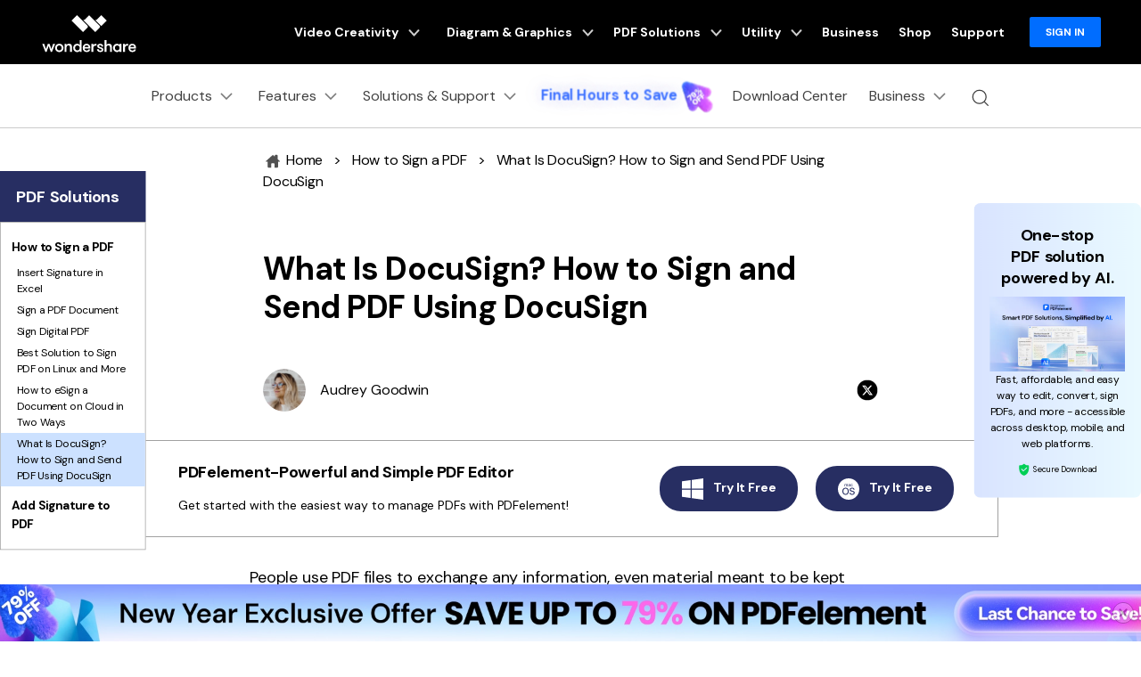

--- FILE ---
content_type: text/html
request_url: https://pdf.wondershare.com/how-to/docusign-pdf.html
body_size: 56973
content:
<!DOCTYPE html> <html lang="en"> <head> <!-- Google Tag Manager --> <script>(function(w,d,s,l,i){w[l]=w[l]||[];w[l].push({'gtm.start': new Date().getTime(),event:'gtm.js'});var f=d.getElementsByTagName(s)[0], j=d.createElement(s),dl=l!='dataLayer'?'&l='+l:'';j.async=true;j.src= 'https://www.googletagmanager.com/gtm.js?id='+i+dl;f.parentNode.insertBefore(j,f); })(window,document,'script','dataLayer','GTM-57FR6ZG');</script> <!-- End Google Tag Manager --> <meta charset="UTF-8"> <meta name="viewport" content="width=device-width,user-scalable=0,initial-scale=1,maximum-scale=1, minimum-scale=1" /> <meta name="description" content="Want to add a digital signature to your PDF? Find out How to DocuSign a PDF using the right technique and software here!" /> <title>Why Do We Need to DocuSign a PDF? The Ultimate Guide to DocuSign a PDF</title> <link rel="shortcut icon" href="https://pdf.wondershare.com/favicon.ico" mce_href="https://pdf.wondershare.com/favicon.ico" type="image/x-icon" /> <link rel="canonical" href="https://pdf.wondershare.com/how-to/docusign-pdf.html" /> <link rel="stylesheet" href="https://neveragain.allstatics.com/2019/assets/style/bootstrap-pdfelement.min.css" />  <meta property="og:title" content="Why Do We Need to DocuSign a PDF? The Ultimate Guide to DocuSign a PDF" /> <meta property="og:description" content="Want to add a digital signature to your PDF? Find out How to DocuSign a PDF using the right technique and software here!" /> <meta property="og:image" content="https://images.wondershare.com/pdfelement/marketing-2023/pdfelement-share.png" /> <meta property="og:image:width" content="1200" /> <meta property="og:image:height" content="630" /> <meta property="og:site_name" content="Wondershare PDFelement" /> <style> .my-64 { margin-top: 4rem !important; margin-bottom: 4rem !important; } .text-underline { text-decoration: underline !important; } .social-share a.social-facebook:hover { color: #1877F2; } .social-share a.social-pinterest:hover { color: #C42027; } .social-share a.social-twitter:hover { color: #1D9BF0; } .social-share a.social-copy:hover { color: #000000; } .article-nav { position: absolute; width: 17%; max-width: 18.125rem; top: 6rem; left: 6rem; transition: all .4s; } .article-nav .child-layer li.active,.article-nav .child-layer li:hover {background-color: #cce1ff;} .article-nav.fixed-bar {position: fixed;top: 100px;} .item-recom div { overflow: hidden; text-overflow: ellipsis; display: -webkit-box; -webkit-box-orient: vertical; -webkit-line-clamp: 2; } .item-recom p { overflow: hidden; text-overflow: ellipsis; display: -webkit-box; -webkit-box-orient: vertical; -webkit-line-clamp: 1; } @media (min-width: 768px) { .container-md.px-md-3 { padding-left: 15px !important; padding-right: 15px !important; } .my-md-64 { margin-top: 4rem !important; margin-bottom: 4rem !important; } .ws-article-content>div, .ws-article-content>p { margin: 2rem 0; } } @media (min-width: 2200px) { .article-nav { left: 13%; } } @media (max-width: 1600px) { .article-nav { left: 0; transform: scale(.75); transform-origin: left top; top: 3rem; } } @media (max-width: 756px) { h1.display-3 { font-size: 2rem; } } .img-box img{max-width: 100%;height: auto;margin: 1rem auto;box-shadow: 0px 4px 16px rgba(0, 0, 0, 0.11);} .mobile-img-box img{max-width: 50%;height: auto;margin: 1rem auto;box-shadow: 0px 4px 16px rgba(0, 0, 0, 0.11);} </style> <!-- 右侧广告位样式 --> <style> [data-recommend] { margin-top: 3rem; margin-bottom: 3rem; } [data-recommend] ul { padding-left: 1.25rem; } [data-recommend] ul:not(:last-child) { margin-bottom: 8px; } [data-recommend] ul li { padding-bottom: 8px; } [data-recommend] img[src*="logo"] { display: none; height: 2rem; margin-bottom: 1rem; } [data-recommend] h2:not(:last-child) { margin-top: 0;margin-bottom: 12px; } [data-recommend] .font-size-normal:not(ul):not(:last-child) { margin-bottom: 1rem; } [data-recommend] .font-size-tiny:not(ul) { font-size: 12px; line-height: calc(100% + .5rem); } [data-recommend] .font-size-tiny:not(ul):not(:last-child) { margin-bottom: 1rem; } [data-recommend] .row > .col.order-1 { display: flex; align-items: center; } [data-recommend] .btn { border-radius: 1.5rem; text-decoration: none; } [data-recommend] .btn.btn-action:hover { background-color: #005DD9; border-color: #0057CC; color: #FFF; } [data-recommend] .wsc-icon { vertical-align: top; } [data-recommend] [class*="dev-"] { margin-bottom: 1rem; } [data-recommend] img[src*="side"] { display: none; max-width: 100%; margin-bottom: 12px; } [data-recommend*="side"] { display: inline-block; max-width: initial; width: auto; } [data-recommend*="side"] .container { max-width: 250px; background: linear-gradient(90deg, rgba(0, 73, 255, 0.15) 0%, rgba(111, 220, 255, 0.15) 100%), #FFFFFF; border-radius: .625rem; padding-top: 2rem; padding-bottom: 2rem; padding-left: 1.5rem; padding-right: 1.5rem; text-align: center; color: #000 !important; } [data-recommend*="side"] img[src*="side"] { display: inline-block; } [data-recommend*="side"] h2 { font-size: 1.5rem; line-height: calc(100% + .5rem); color: #000 !important; } [data-recommend*="side"] h2 strong { background-image: linear-gradient(82.19deg, #11D4FF 4.37%, #55FFD6 87.06%); background-clip: text; -webkit-background-clip: text; color: transparent; } [data-recommend*="side"] .font-size-normal:not(ul) { margin-bottom: 24px; font-size: 16px; line-height: 1.5; } [data-recommend*="side"] .btn { width: 100%; } [data-recommend*="side"] .btn.btn-lg { padding: 0.71875rem 1.4375rem; font-size: .875rem; line-height: 1.5; } [data-recommend*="side"] .btn.btn-action { border-color: #0061FF; background-color: #0061FF;} [data-recommend*="side"] .btn.btn-action:hover { background-color: #005DD9; border-color: #0057CC; color: #FFF;} [data-recommend*="side"] [class*="dev-"] { margin-bottom: 0; } [data-recommend*="side"] [class*="dev-"] ~ * { margin-top: 1rem; } .sideNav_R {position: absolute !important;top: 3rem !important;} .sideNav_R.fixed-bar {position: fixed !important;top: 52px !important;} @media (min-width: 1440px) { .sideNav_R { right: 6rem !important;} } @media (min-width: 2200px) { .sideNav_R { right: 13% !important;} } @media (max-width: 1700px) { .sideNav_R { right: 0; transform: scale(.75); transform-origin: right top; top: 3rem !important; } } </style>   <link rel="stylesheet" href="https://www.wondershare.com/assets/ws_common.css"> <script type="text/javascript">
            var CHANNEL_ID = "44";
            var SITE_ID = "44";
            var CMS_LANGUAGE = "en";
            var TEMPLATE_ID = "10007634";
            var PAGE_ID = "303562";
            var TEMPLATE_MODULE = "article";
            var TEMPLATE_TYPE = "content";
</script></head> <body data-pro="pdfelement" data-cat="template" data-nav="basic" data-sys="auto" data-dev="auto" data-tar="auto" data-lan="en"> <!-- 头部公共样式块 -->
<link rel="stylesheet" href="https://neveragain.allstatics.com/2019/assets/style/wsc-header-footer-2020.min.css" />
<link rel="stylesheet" href="https://www.wondershare.com/assets/header-footer-2021.css">
<style>
@media ((min-width: 1280px)){ 
    .wsc-header2020-navbar-nav-toggle.creativity.creativity-en {min-width: 640px;}
	.wsc-header2020-navbar-nav-toggle.diagram-grahics, .wsc-header2020-navbar-nav-toggle.diagram-graphics,.wsc-header2020-navbar-nav-toggle.utility {min-width: 400px;width:auto;}
      .wsc-header2020-navbar-nav-toggle.explore-ai {min-width: 445px;}
}
</style>
<style>
    .wsc-header2020 .wsc-header2020-navbar-linkBtn,
    .wsc-header2020 .wsc-header2020-navbar-linkBtn-outline {
        font-weight: 700;
        border-radius: 8px;
    }

    .wsc-header2020 .wsc-header2020-dropdownMenuBody-list li a:hover {
        color: #0061FF;
        font-weight: 700;
    }

    .wsc-header2020 .wsc-header2020-dropdownMenuBody-list li a svg {
        margin-right: 8px;
        vertical-align: bottom;
    }

    .wsc-header2020 .wsc-header2020-dropdownMenuBody-subtitle {
        font-weight: 700;
    }

    .wsc-header2020 .wsc-header2020-navbarDropdown-toggle svg {
        transition: all .2s;
    }

    .wsc-header2020 .wsc-header2020-dropdownMenuBody-title[aria-expanded="true"]~div .wsc-header2020-dropdownMenuBody-list {
        display: block;
    }

    .wsc-header2020 .wsc-header2020-navbar-pdfelement .wsc-header2020-navbar-linkBtn {
        background-color: #0061FF;
        border: 2px solid #0061FF;
        text-transform: none;
    }

    .wsc-header2020 .wsc-header2020-navbar-pdfelement .wsc-header2020-navbar-linkBtn-outline {
        color: #0061FF;
        border: 2px solid #0061FF;
        text-transform: none;
    }

    .wsc-header2020 .wsc-header2020-navbar-pdfelement .wsc-header2020-navbarDropdown-toggle[aria-expanded="true"],
    .wsc-header2020 .wsc-header2020-navbar-pdfelement .wsc-header2020-navbarDropdown-toggle:hover {
        color: #0061FF;
    }

    .wsc-header2020 .wsc-header2020-navbar-pdfelement .wsc-header2020-navbarDropdown-menu-resource .wsc-header2020-dropdownMenuBody-box .wsc-header2020-dropdownMenuBody-box {
        height: 100%;
        border-right: 1px solid #CCCCCC;
    }

    .wsc-header2020 .wsc-header2020-navbar-pdfelement .wsc-header2020-navbar-link,
    .wsc-header2020 .wsc-header2020-navbar-pdfelement .wsc-header2020-navbarDropdown-toggle {
        padding: 12px 16px;
    }

    .wsc-header2020-navbar-main .wsc-header2020-navbar-nav .navbar-app {
        display: none;
    }

    .wsc-header2020 .wsc-header2020-navbar-main .wsc-header2020-navbar-brand img {
        margin-left: 0;
    }


    /* 活动链接颜色渐变*/

.animated-text {
  font-weight: 800;
  animation: newYearColorShift 4s infinite ease-in-out;
  will-change: color, text-shadow, transform;
}

.newyear-glow {
  text-shadow:
    0 0 6px rgba(255, 255, 255, 0.45),
    0 0 14px rgba(120, 140, 255, 0.35);
  animation:
    newYearColorShift 4s infinite ease-in-out,
    newYearGlowPulse 2.6s infinite ease-in-out alternate,
    subtleShimmer 3.2s infinite ease-in-out alternate;
}

/* =========================
   Color Shift Animation
   Blue → Purple → Gold
   ========================= */

@keyframes newYearColorShift {
  0%, 33% {
    color: #3B6DFF; /* Trust Blue */
  }
  66% {
    color: #7B5CFF; /* Renewal Purple */
  }
  100% {
    color: #F5C97A; /* Soft Gold */
  }
}

/* =========================
   Glow Pulse Animation
   ========================= */

@keyframes newYearGlowPulse {
  0% {
    text-shadow:
      0 0 4px rgba(255, 255, 255, 0.3),
      0 0 10px rgba(120, 140, 255, 0.25);
    transform: scale(1);
  }
  100% {
    text-shadow:
      0 0 10px rgba(255, 255, 255, 0.6),
      0 0 18px rgba(120, 140, 255, 0.45),
      0 0 28px rgba(245, 201, 122, 0.35);
    transform: scale(1.02);
  }
}

/* =========================
   Subtle Shimmer Animation
   ========================= */

@keyframes subtleShimmer {
  0% {
    filter: brightness(1);
  }
  100% {
    filter: brightness(1.05);
  }
}

/* =========================
   Accessibility
   ========================= */

@media (prefers-reduced-motion: reduce) {
  .animated-text,
  .newyear-glow {
    animation: none;
  }
}

    .wsc-header2020 .wsc-header2020-navbar-pdfelement .wsc-header2020-navbarDropdown-menu-product .wsc-header2020-dropdownMenuBody-item-new12 .header-item-new12-title {
        padding-top: 1.75rem;
        font-size: 20px;
        font-weight: 700;
        color: #1F1F1F;
    }

    .wsc-header2020 .wsc-header2020-navbar-pdfelement .wsc-header2020-navbarDropdown-menu-product .wsc-header2020-dropdownMenuBody-item-new12 .header-item-new12-title-discount {
        color: #F41083;
        vertical-align: baseline;
    }

    .wsc-header2020 .wsc-header2020-navbar-pdfelement .wsc-header2020-navbarDropdown-menu-product .wsc-header2020-dropdownMenuBody-item-new12 .header-item-new12-desc {
        padding: 8px 0 4px;
        font-size: 14px;
        color: rgba(0, 0, 0, 0.8);
    }

    .wsc-header2020 .wsc-header2020-navbar-pdfelement .wsc-header2020-navbarDropdown-menu-product .wsc-header2020-dropdownMenuBody-item-new12 .header-item-new12-more {
        color: #0061FF;
        font-weight: 700;
    }

    .wsc-header2020 .wsc-header2020-navbar-pdfelement .wsc-header2020-navbarDropdown-menu-product .wsc-header2020-dropdownMenuBody-item-new12 .wsc-header2020-dropdownMenuBody-item-new12-link:hover {
        text-decoration: none;
    }

    /*底部下载露出*/
    .wsc-header2020 .wsc-header2020-online-pc-button {
        display: none;
    }

    /*底部下载露出*/

    @media (min-width: 1600px) {

        .wsc-header2020 .wsc-header2020-navbar-pdfelement .wsc-header2020-navbarDropdown-menu-resource .wsc-header2020-dropdownMenuBody-item {
            padding: 40px 0;
        }

        .wsc-header2020 .wsc-header2020-navbar-pdfelement .wsc-header2020-navbar-link,
        .wsc-header2020 .wsc-header2020-navbar-pdfelement .wsc-header2020-navbarDropdown-toggle {
            padding: 12px 16px;
        }

        .wsc-header2020 .wsc-header2020-navbar-linkBtn {
            margin: 0 0 0 18px;
        }

        .wsc-header2020 .wsc-header2020-navbar-linkBtn-outline {
            margin: 0 18px;
        }
    }

    @media (min-width: 1280px) {
        .wsc-header2020 .wsc-header2020-dropdownMenuBody-list li {
            padding: 12px 0;
        }

        .wsc-header2020 .wsc-header2020-navbarDropdown-toggle[aria-expanded="true"] svg {
            transform: rotate(180deg) !important;
        }

        .wsc-header2020 .wsc-header2020-dropdownMenuBody-subtitle {
            margin-bottom: 16px;
        }

        .wsc-header2020 .wsc-header2020-dropdownMenuBody-item-professional {
            max-width: 40%;
        }

        .wsc-header2020 .wsc-header2020-dropdownMenuBody-item-professional .wsc-header2020-dropdownMenuBody-list,
        .wsc-header2020 .wsc-header2020-dropdownMenuBody-item-industries .wsc-header2020-dropdownMenuBody-list {
            flex: 1;
        }

        /*.wsc-header2020 .wsc-header2020-navbar-pdfelement .wsc-header2020-navbarDropdown-menu-resource { background: linear-gradient(90deg, #FFF 50%, #EDEDED 50%); }*/

        .wsc-header2020 .wsc-header2020-navbar-pdfelement .wsc-header2020-navbarDropdown-menu-resource .wsc-header2020-dropdownMenuBody-item {
            flex: 0 0 33.33%;
            max-width: 33.33%;
            background-color: #FFF;
            padding: 0;
        }

        .wsc-header2020 .wsc-header2020-navbar-pdfelement .wsc-header2020-navbarDropdown-menu-resource .wsc-header2020-dropdownMenuBody-item:nth-child(3),
        .wsc-header2020 .wsc-header2020-navbar-pdfelement .wsc-header2020-navbarDropdown-menu-resource .wsc-header2020-dropdownMenuBody-item:nth-child(4) {
            flex: 0 0 16.66%;
            max-width: 16.66%;
        }

        .wsc-header2020 .wsc-header2020-navbar-pdfelement .wsc-header2020-navbarDropdown-menu-resource .wsc-header2020-dropdownMenuBody-item:last-child {
            background-color: transparent;
        }

        .wsc-header2020 .wsc-header2020-navbar-pdfelement .wsc-header2020-navbarDropdown-menu-resource .wsc-header2020-dropdownMenuBody-items,
        .wsc-header2020 .wsc-header2020-navbar-pdfelement .wsc-header2020-navbarDropdown-menu-resource .wsc-header2020-dropdownMenuBody-list {
            display: flex;
            flex-wrap: wrap;
        }

        .wsc-header2020 .wsc-header2020-navbar-pdfelement .wsc-header2020-navbarDropdown-menu-resource .wsc-header2020-dropdownMenuBody-items .wsc-header2020-dropdownMenuBody-list {
            display: block;
        }

        .wsc-header2020 .wsc-header2020-navbar-pdfelement .wsc-header2020-navbarDropdown-menu-resource .wsc-header2020-dropdownMenuBody-list li {
            flex: 0 0 50%;
            max-width: 50%;
            background-color: transparent;
        }

        .wsc-header2020 .wsc-header2020-navbar-pdfelement .wsc-header2020-navbarDropdown-menu-resource .wsc-header2020-dropdownMenuBody-items li {
            flex: 1;
            max-width: initial;
        }

        .wsc-header2020 .wsc-header2020-dropdownMenuBody-item-use {
            max-width: 30%;
        }

        .wsc-header2020 .wsc-header2020-dropdownMenuBody-item-guide {
            max-width: 40%;
        }

        .wsc-header2020 .wsc-header2020-dropdownMenuBody-item-use .wsc-header2020-dropdownMenuBody-list,
        .wsc-header2020 .wsc-header2020-dropdownMenuBody-item-guide .wsc-header2020-dropdownMenuBody-list {
            flex: 1;
        }

        .wsc-header2020 .wsc-header202004-navbar-wondershare .wsc-header2020-navbar-link svg {
            height: 72px;
            line-height: 72px;
        }

        .wsc-header2020 .wsc-header202004-navbar-wondershare .wsc-header2020-navbar-item {
            padding: 0 3px;
        }

        .wsc-header2020 .wsc-header2020-navbar-pdfelement .wsc-header2020-navbar-link,
        .wsc-header2020 .wsc-header2020-navbar-pdfelement .wsc-header2020-navbarDropdown-toggle {
            padding: 12px;
        }

        .wsc-header2020 .wsc-header2020-navbar-linkBtn {
            margin: 0 0 0 12px;
        }

        .wsc-header2020 .wsc-header2020-navbar-linkBtn-outline {
            margin: 0 12px;
        }

        .wsc-header2020 .wsc-header2020-navbar-main .wsc-header2020-navbar-item:last-child {
            flex-shrink: 0;
        }

        .wsc-header2020 .wsc-header2020-navbar-pdfelement .wsc-header2020-navbarDropdown-menu-product .wsc-header2020-dropdownMenuBody-item {
            max-width: 22%;
        }

        .wsc-header2020 .wsc-header2020-navbar-pdfelement .wsc-header2020-navbarDropdown-menu-product .wsc-header2020-dropdownMenuBody-item-new12 {
            max-width: 34%;
        }

        .wsc-header2020 .wsc-header2020-navbar-pdfelement .wsc-header2020-navbarDropdown-menu-solution .wsc-header2020-dropdownMenuBody-item {
            max-width: 16.6667%;
        }

        .wsc-header2020 .wsc-header2020-navbar-pdfelement .wsc-header2020-navbarDropdown-menu-solution .wsc-header2020-dropdownMenuBody-item-professional,
        .wsc-header2020 .wsc-header2020-navbar-pdfelement .wsc-header2020-navbarDropdown-menu-solution .wsc-header2020-dropdownMenuBody-item-industries {
            max-width: 66.6666%;
        }

        .wsc-header2020 .wsc-header2020-navbar-pdfelement .wsc-header2020-navbarDropdown-menu-solution .wsc-header2020-dropdownMenuBody-item-industries {
            position: relative;
        }


        .wsc-header2020 .wsc-header2020-navbar-pdfelement .wsc-header2020-navbarDropdown-menu-solution .wsc-header2020-dropdownMenuBody-item-industries a {
            line-height: 24px;
        }

        .wsc-header2020 .wsc-header2020-navbar-pdfelement .wsc-header2020-navbarDropdown-menu-solution .wsc-header2020-dropdownMenuBody-content {
            justify-content: start;
        }

        .wsc-header2020 .wsc-header2020-navbar-pdfelement .wsc-header2020-navbarDropdown-menu-solution .wsc-header2020-dropdownMenuBody-content .wsc-header2020-navbar-linkBtn-outline {
            margin-left: 36px;
        }

        /*二维码下载*/
        .wsc-header2020-navbar-main .wsc-header2020-navbar-nav .navbar-app {
            position: relative;
            display: block;
        }

        .wsc-header2020-navbar-main .wsc-header2020-navbar-nav .navbar-app .wsc-header2020-navbarDropdown-toggle::before {
            display: none;
        }

        .wsc-header2020-navbar-main .wsc-header2020-navbar-nav .navbar-app .wsc-header2020-navbarDropdown-toggle:hover~.nav-app-wrapper {
            opacity: 1;
        }

        .wsc-header2020-navbar-main .wsc-header2020-navbar-nav .navbar-app .nav-app-wrapper {
            position: absolute;
            left: 50%;
            bottom: -12px;
            transform: translate(-50%, 100%);
            background-color: #fff;
            padding: 10px 10px 16px 10px;
            width: 220px;
            border-radius: 0 0 10px 10px;
            text-align: center;
            opacity: 0;
            box-shadow: 4px 10px 16px 0px #0000000D;
            pointer-events: none;
            transition: opacity 0.2s;
        }

        .wsc-header2020-navbar-main .wsc-header2020-navbar-nav .navbar-app .nav-app-wrapper:hover {
            pointer-events: auto;
        }

        /* 父菜单或二维码悬停时显示 */
        .wsc-header2020-navbar-main .wsc-header2020-navbar-nav .navbar-app:hover .nav-app-wrapper,
        .wsc-header2020-navbar-main .wsc-header2020-navbar-nav .navbar-app .nav-app-wrapper:hover {
            opacity: 1;
        }

        .wsc-header2020-navbar-main .wsc-header2020-navbar-nav .navbar-app .nav-app-wrapper .app-qrcode img {
            max-width: 100%;
            height: auto;
        }

        .wsc-header2020-navbar-main .wsc-header2020-navbar-nav .navbar-app .nav-app-wrapper .app-desc {
            padding-left: 8px;
            font-size: 16px;
            font-weight: 700;
            line-height: 1.5;
            color: #000;
            white-space: wrap;
            text-align: center;
        }

        .wsc-header2020 .navbar-app .wsc-header2020-navbarDropdown-toggle[aria-expanded="true"] svg {
            transform: rotate(0) !important
        }

        /*底部下载露出*/
        .wsc-header2020 .wsc-header2020-dropdownMenu-body {
            padding: 40px 0 96px;
        }

        .wsc-header2020 .wsc-header2020-online-pc-button {
            position: absolute;
            left: 0;
            bottom: 0;
            width: 100%;
            height: 56px;
            background-color: #0061FF;
            color: #fff;
            font-size: 18px;
            line-height: 1.56;
            text-decoration: none;
            display: flex;
            align-items: center;
            justify-content: center;
            font-weight: 700;
            transition: none;
        }

        .wsc-header2020 .wsc-header2020-online-pc-button span {
            position: relative;
            padding-right: 34px;
        }

        .wsc-header2020 .wsc-header2020-online-pc-button span::before {
            content: '';
            position: absolute;
            right: 0;
            bottom: 5px;
            width: 21px;
            height: 10px;
            background: url("[data-uri]");
        }

        .wsc-header2020 .wsc-header2020-online-pc-button span::after {
            content: '';
            position: absolute;
            right: 5px;
            width: 11px;
            height: 16px;
            background: url("[data-uri]");
            transition: transform 0.3s ease;
            animation: headerArrawMoveTop 1s infinite;
        }

        .wsc-header2020 .wsc-header2020-online-pc-button:hover {
            background: linear-gradient(269.67deg, #F588FF -0.8%, rgba(0, 99, 255, 0) 26.83%), linear-gradient(269.97deg, #0061FF -2.52%, #3D87FF 100%);
        }

        /*.wsc-header2020 .wsc-header2020-navbar-pdfelement .wsc-header2020-navbarDropdown-menu-resource .resource-right-item{padding-bottom:96px;border-left:1px solid #ccc;}*/
        .wsc-header2020 .wsc-header2020-navbar-pdfelement .wsc-header2020-navbarDropdown-menu-resource .wsc-header2020-dropdownMenuBody-content>.wsc-header2020-dropdownMenuBody-item:last-child {
            padding-bottom: 96px;
            border-left: 1px solid #ccc;
        }

        @keyframes headerArrawMoveTop {
            0% {
                transform: translate(0, 0px);
            }

            25% {
                transform: translate(0, 2px);
            }

            50% {
                transform: translate(0, 0px);
            }

            75% {
                transform: translate(0, -2px);
            }

            100% {
                transform: translate(0, 0px);
            }
        }

        /*底部下载露出*/
    }

    @media(max-width:768px) {
        .wsc-header2020 .wsc-header2020-dropdownMenuBody-title {
            margin: 0;
        }

        .wsc-header2020 .wsc-header202004-navbar-wondershare .wsc-header2020-dropdownMenuBody-box {
            padding-top: 0;
            padding-bottom: 0;
        }

        .navbar-bottom-btn a {
            width: calc(50% - 24px);
        }
    }

    .wf-inactive body,
    .wf-loading body,
    h1,
    h2,
    h3,
    h4,
    h5,
    h6,
    .h1,
    .h2,
    .h3,
    .h4,
    .h5,
    .h6 {
        font-family: 'DM Sans', -apple-system, blinkmacsystemfont, 'Segoe UI', roboto, 'Helvetica Neue', arial, 'Noto Sans', sans-serif, 'Apple Color Emoji', 'Segoe UI Emoji', 'Segoe UI Symbol', 'Noto Color Emoji';
    }

    main h1,
    main h2,
    main h3,
    main h4,
    main h5,
    main h6,
    main .h1,
    main .h2,
    main .h3,
    main .h4,
    main .h5,
    main .h6 {
        letter-spacing: -0.02em;
    }

    *[data-dev="auto"] .dev-mobile,
    *[data-dev="desktop"] .dev-mobile,
    *[data-dev="mobile"] .dev-desktop,
    *[data-sys="auto"] .sys-mac,
    *[data-sys="auto"] .sys-linux,
    *[data-sys="auto"] .sys-ios,
    *[data-sys="auto"] .sys-android,
    *[data-sys="auto"] .sys-other,
    *[data-sys="win"] .sys-mac,
    *[data-sys="win"] .sys-linux,
    *[data-sys="win"] .sys-ios,
    *[data-sys="win"] .sys-android,
    *[data-sys="win"] .sys-other,
    *[data-sys="mac"] .sys-win,
    *[data-sys="mac"] .sys-linux,
    *[data-sys="mac"] .sys-ios,
    *[data-sys="mac"] .sys-android,
    *[data-sys="mac"] .sys-other,
    *[data-sys="linux"] .sys-win,
    *[data-sys="linux"] .sys-mac,
    *[data-sys="linux"] .sys-ios,
    *[data-sys="linux"] .sys-android,
    *[data-sys="linux"] .sys-other,
    *[data-sys="android"] .sys-ios,
    *[data-sys="android"] .sys-win,
    *[data-sys="android"] .sys-mac,
    *[data-sys="android"] .sys-linux,
    *[data-sys="android"] .sys-other,
    *[data-sys="ios"] .sys-android,
    *[data-sys="ios"] .sys-win,
    *[data-sys="ios"] .sys-mac,
    *[data-sys="ios"] .sys-linux,
    *[data-sys="ios"] .sys-other,
    *[data-sys="other"] .sys-win,
    *[data-sys="other"] .sys-mac,
    *[data-sys="other"] .sys-linux,
    *[data-sys="other"] .sys-ios,
    *[data-sys="other"] .sys-android,
    *[data-tar="auto"] .tar-alt,
    *[data-tar="nor"] .tar-alt,
    *[data-tar="alt"] .tar-nor,
    .parameter {
        display: none !important;
        margin: 0 !important
    }

    /* 新vis */
    .btn {
        border-radius: 1.5rem;
    }

    .btn-lg {
        border-radius: 2rem;
    }

    .text-action {
        color: #0061FF !important;
    }

    .btn-action {
        border-color: #0061FF;
        background-color: #0061FF;
    }

    .btn-outline-action {
        border-color: #0061FF;
        color: #0061FF;
    }

    .text-black-1 {
        color: #2C2C2C;
    }

    #wsc-plugin-gotop .wsc-gotop {
        background: #0061FF !important;
    }

    .wsc-main {
        padding-left: 12px;
        padding-right: 12px;
    }

    @media (min-width: 768px) {
        .wsc-main {
            padding-left: 16px;
            padding-right: 16px;
        }
    }

    @media (min-width: 1280px) {
        .wsc-main {
            padding-left: 24px;
            padding-right: 24px;
        }
    }

    @media (min-width: 1600px) {
        .wsc-main {
            padding-left: 64px;
            padding-right: 64px;
        }
    }

    @media (max-width: 767px) {
        .appbox {
            position: fixed;
            background: #FFFFFF;
            bottom: 0;
            left: 0;
            width: 100%;
            z-index: 9;
        }

        .wsc-gotop {
            bottom: 5.55rem !important;
        }
    }
.animate-scale {
    animation: scale-bounce 2s infinite ease-in-out;
    display: inline-block; /* 避免 img transform 不生效 */
}

@keyframes scale-bounce {
    0% { transform: scale(1); }
    50% { transform: scale(1.08); }
    100% { transform: scale(1); }
}

</style>

<!-- <div class="d-md-none b-downloadbox sys-mobile"
  style="position: fixed;background: #fff;bottom: 0;left: 0;width: 100%;z-index: 9;">
  <div class="container py-3 pr-3 pl-0">
      <div class="d-flex align-items-center">
          <div style="width: 38px;line-height: 40px;text-align: center;" onclick="$('.b-downloadbox').hide()">
              <svg t="1650618211451" class="icon" viewBox="0 0 1024 1024" version="1.1"
                  xmlns="http://www.w3.org/2000/svg" p-id="2004" width="10" height="10">
                  <path
                      d="M512 456.310154L94.247385 38.557538a39.542154 39.542154 0 0 0-55.689847 0 39.266462 39.266462 0 0 0 0 55.689847L456.310154 512 38.557538 929.752615a39.542154 39.542154 0 0 0 0 55.689847 39.266462 39.266462 0 0 0 55.689847 0L512 567.689846l417.752615 417.752616c15.163077 15.163077 40.290462 15.36 55.689847 0a39.266462 39.266462 0 0 0 0-55.689847L567.689846 512 985.442462 94.247385a39.542154 39.542154 0 0 0 0-55.689847 39.266462 39.266462 0 0 0-55.689847 0L512 456.310154z"
                      p-id="2005" fill="#666666"></path>
              </svg>
          </div>
          <a class="d-block sys-ios ml-2"
              href="https://apps.apple.com/app/apple-store/id1516765045?pt=169436&ct=mobile-header&mt=8 "
              rel="nofollow" target="_blank"
              style="text-decoration: none;color: #000000;width: calc(100% - 68px);">
              <div class="d-flex align-items-center text-left">
                  <i class="d-inline-block">
                      <img loading="lazy" class="img-fluid"
                          src="https://neveragain.allstatics.com/2019/assets/icon/logo/pdfelement-square.svg"
                          alt="logo" style="width: 40px">
                  </i>
                  <div class="ml-2">
                      <h6 class="mb-0 mt-1 font-size-small font-weight-bold">PDFelement: PDF Editor, Scanner</h6>
                      <p class="mb-0 font-size-small text-gray-8 mt-2">Edit, Convert, Annotate PDF</p>
                  </div>
              </div>
          </a>
          <a href="https://apps.apple.com/app/apple-store/id1516765045?pt=169436&ct=mobile-header&mt=8"
              rel="nofollow" target="_blank" class="sys-ios"
              style="text-decoration: none; padding: 6px 12px; background: #0061FF; color: #FFFFFF; font-size: 12px; font-weight: bold; line-height: 1; border-radius: 40px;">OPEN</a>
          <a class="d-block sys-android ml-2"
              href="https://play.google.com/store/apps/details?id=com.wondershare.pdfelement&referrer=utm_source%3Dwspe-mobile-header"
              rel="nofollow" target="_blank"
              style="text-decoration: none;color: #000000;width: calc(100% - 68px);">
              <div class="d-flex align-items-center text-left">
                  <i class="d-inline-block">
                      <img loading="lazy" class="img-fluid"
                          src="https://neveragain.allstatics.com/2019/assets/icon/logo/pdfelement-square.svg"
                          alt="logo" style="width: 40px">
                  </i>
                  <div class="ml-2">
                      <h6 class="mb-0 mt-1 font-size-small font-weight-bold">PDFelement: PDF Editor, Scanner</h6>
                      <p class="mb-0 font-size-small text-gray-8 mt-2">Edit, Convert, Annotate PDF</p>
                  </div>
              </div>
          </a>
          <a href="https://play.google.com/store/apps/details?id=com.wondershare.pdfelement&referrer=utm_source%3Dwspe-mobile-header"
              class="sys-android" rel="nofollow" target="_blank"
              style="text-decoration: none; padding: 6px 12px; background: #0061FF; color: #FFFFFF; font-size: 12px; font-weight: bold; line-height: 1; border-radius: 40px;">OPEN</a>
      </div>
  </div>
</div> -->
<header class="wsc-header2020">
  <nav class="wsc-header2020-navbar-master wsc-header202004-navbar-wondershare">
      <div class="wsc-header2020-container">
          <div class="wsc-header2020-navbar-content">
              <div class="wsc-header2020-navbar-brand">
                  <a href="https://www.wondershare.com/"><span style="display: none">wondershare</span></a>
              </div>
              <button class="wsc-header2020-navbar-collapse-toggle" type="button" aria-expanded="false">
                  <svg class="wsc-header2020-navbar-collapse-toggle-icon" width="24" height="24"
                      viewBox="0 0 24 24" fill="none" xmlns="https://www.w3.org/2000/svg">
                      <path d="M4 6H20M20 12L4 12M20 18H4" stroke="white" stroke-width="1.5"></path>
                  </svg>
                  <svg class="wsc-header2020-navbar-collapse-toggle-icon-close" width="24" height="24"
                      viewBox="0 0 24 24" fill="none" xmlns="https://www.w3.org/2000/svg">
                      <path d="M18 18L12 12M6 6L12 12M18 6L12 12M6 18L12 12" stroke="white" stroke-width="1.5">
                      </path>
                  </svg>
              </button>
              <div class="wsc-header2020-navbar-collapse">
                  <ul class="wsc-header2020-navbar-nav active_menu">
                      <!-- 一级导航头部公共块 -->
                      <li class="wsc-header2020-navbar-item with-toggle">
                <a class="wsc-header2020-navbar-link active_menu_a" href="javascript:">
                  Video Creativity
                  <svg class="ml-2" width="13" height="9" viewBox="0 0 13 9" fill="none"
                    xmlns="https://www.w3.org/2000/svg">
                    <path d="M12 1L6.5 7L1 1" stroke="currentColor" stroke-width="2" />
                  </svg>
                </a>
                <div class="wsc-header2020-navbar-nav-toggle creativity creativity-en">
                  <div class="row no-gutters px-4">
                    <div class="left border-control">
                      <div class="mb-4 font-size-small">AIGC Digital Creativity | Video Creativity Products</div>
                      <a href="https://filmora.wondershare.com/" target="_blank" class="d-flex align-items-center mb-4">
                        <img src="https://neveragain.allstatics.com/2019/assets/icon/logo/filmora-square.svg"
                          alt="wondershare filmora logo" />
                        <div class="pl-2">
                          <strong class="text-black">Filmora</strong>
                          <div class="font-size-small">Complete video editing tool.</div>
                        </div>
                      </a>
                      <a href="https://www.tomoviee.ai/" target="_blank" class="d-flex align-items-center mb-4">
                        <img src="https://neveragain.allstatics.com/2019/assets/icon/logo/tomoviee-ai-square.svg"
                          alt="wondershare tomoviee logo" />
                        <div class="pl-2">
                          <strong class="text-black">ToMoviee AI</strong>
                          <div class="font-size-small">All-in-One AI Creative Studio</div>
                        </div>
                      </a>
                      <a href="https://videoconverter.wondershare.com/" target="_blank"
                        class="d-flex align-items-center mb-4">
                        <img src="https://neveragain.allstatics.com/2019/assets/icon/logo/uniconverter-square.svg"
                          alt="wondershare uniconverter logo" />
                        <div class="pl-2">
                          <strong class="text-black">UniConverter</strong>
                          <div class="font-size-small">High-speed media conversion.</div>
                        </div>
                      </a>
                      <a href="https://www.media.io/" target="_blank"
                        class="d-flex align-items-center mb-4">
                        <img src="https://neveragain.allstatics.com/2019/assets/icon/logo/media-io-square.svg"
                          alt="wondershare media.io logo" />
                        <div class="pl-2">
                          <strong class="text-black">Media.io</strong>
                          <div class="font-size-small">AI Video, Image, Music Generator.</div>
                        </div>
                      </a>
                        <a href="https://app.adjust.com/1ljh6vum_1lr8ci7x?adgroup=ws-banner" target="_blank"
                        class="d-flex align-items-center mb-4">
                        <img src="https://neveragain.allstatics.com/2019/assets/icon/logo/selfieu-square.svg"
                          alt="wondershare selfieu logo" />
                        <div class="pl-2">
                          <strong class="text-black">SelfyzAI</strong>
                          <div class="font-size-small">AI-powered creative tool.</div>
                        </div>
                      </a>
                      <a href="https://www.wondershare.com/shop/individuals.html#creativity" target="_blank"
                        class="vap-btn mt-2">View all products</a>
                    </div>
                    <div class="right">
                      <div class="mt-lg-0 my-4 font-size-small">Explore</div>
                      <ul class="list-unstyled explore">
                        <li><a href="https://www.wondershare.com/products-solutions/digital-creativity/" target="_blank"
                            class="text-black">Overview</a></li>
                        <li><a href="https://www.wondershare.com/products-solutions/digital-creativity/video.html"
                            target="_blank" class="text-black">Video</a></li>
                        <li><a href="https://www.wondershare.com/products-solutions/digital-creativity/photo.html"
                            target="_blank" class="text-black">Photo</a></li>

 <li><a href="https://inspiration.wondershare.com/home" target="_blank"
                            class="text-black">Pro Creator Program</a></li>
                      </ul>
                    </div>
                  </div>
                </div>
              </li>
              <li class="wsc-header2020-navbar-item with-toggle">
                <a class="wsc-header2020-navbar-link active_menu_a" href="javascript:">
                  Diagram & Graphics
                  <svg class="ml-2" width="13" height="9" viewBox="0 0 13 9" fill="none"
                    xmlns="https://www.w3.org/2000/svg">
                    <path d="M12 1L6.5 7L1 1" stroke="currentColor" stroke-width="2" />
                  </svg>
                </a>
                <div class="wsc-header2020-navbar-nav-toggle diagram-grahics">
                  <div class="row no-gutters px-4">
                    <div class="left">
                      <div class="mb-4 font-size-small">AIGC Digital Creativity | Diagram & Graphics Products</div>
                      <a href="https://edrawmax.wondershare.com/" target="_blank"
                        class="d-flex align-items-center mb-4">
                        <img src="https://neveragain.allstatics.com/2019/assets/icon/logo/edraw-max-square.svg"
                          width="40" height="40" alt="wondershare edrawmax logo" />
                        <div class="pl-2">
                          <strong class="text-black">EdrawMax</strong>
                          <div class="font-size-small">Simple diagramming.</div>
                        </div>
                      </a>
                      <a href="https://edrawmind.wondershare.com/" target="_blank"
                        class="d-flex align-items-center mb-4">
                        <img src="https://neveragain.allstatics.com/2019/assets/icon/logo/edraw-mindmaster-square.svg"
                          alt="wondershare EdrawMind logo" />
                        <div class="pl-2">
                          <strong class="text-black">EdrawMind</strong>
                          <div class="font-size-small">Collaborative mind mapping.</div>
                        </div>
                      </a>
                      <a href="https://www.edraw.ai/" target="_blank"
                        class="d-flex align-items-center mb-4">
                        <img src="https://neveragain.allstatics.com/2019/assets/icon/logo/edrawai-square.svg"
                          width="40" height="40" alt="wondershare edrawai logo" />
                        <div class="pl-2">
                          <strong class="text-black">Edraw.AI</strong>
                          <div class="font-size-small">Online visual collaboration platform.</div>
                        </div>
                      </a>

                      <a href="https://www.wondershare.com/shop/individuals.html#graphic" target="_blank"
                        class="vap-btn mt-2">View all products</a>
                    </div>
                  </div>
                </div>
              </li>
              <li class="wsc-header2020-navbar-item with-toggle">
                <a class="wsc-header2020-navbar-link active_menu_a" href="javascript:">
                  PDF Solutions
                  <svg class="ml-2" width="13" height="9" viewBox="0 0 13 9" fill="none"
                    xmlns="https://www.w3.org/2000/svg">
                    <path d="M12 1L6.5 7L1 1" stroke="currentColor" stroke-width="2" />
                  </svg>
                </a>
                <div class="wsc-header2020-navbar-nav-toggle pdf">
                  <div class="row no-gutters px-4">
                    <div class="left">
                      <div class="mb-4 font-size-small">AIGC Digital Creativity | PDF Solution Products</div>
                      <a href="https://pdf.wondershare.com/" target="_blank" class="d-flex align-items-center mb-4">
                        <img src="https://neveragain.allstatics.com/2019/assets/icon/logo/pdfelement-square.svg"
                          alt="wondershare pdfelement logo" />
                        <div class="pl-2">
                          <strong class="text-black">PDFelement</strong>
                          <div class="font-size-small">PDF creation and editing.</div>
                        </div>
                      </a>
                          <a href="https://pdf.wondershare.com/document-cloud/" target="_blank"
                        class="d-flex align-items-center mb-4">
                        <img src="https://neveragain.allstatics.com/2019/assets/icon/logo/document-cloud-square.svg"
                          alt="wondershare document cloud logo" />
                        <div class="pl-2">
                          <strong class="text-black">PDFelement Cloud</strong>
                          <div class="font-size-small">Cloud-based document management.</div>
                        </div>
                      </a>
                       <a href="https://pdf.wondershare.com/online-pdf.html" target="_blank" class="d-flex align-items-center mb-4">
                        <img src="https://neveragain.allstatics.com/2019/assets/icon/logo/pdfelement-square.svg"
                          alt="wondershare onlinepdf logo" />
                        <div class="pl-2">
                          <strong class="text-black">PDFelement Online</strong>
                          <div class="font-size-small">Free PDF tools online.</div>
                        </div>
                      </a>

                      <!--<a href="https://pdf.wondershare.com/pdf-reader.html" target="_blank"
                        class="d-flex align-items-center mb-4">
                        <img src="https://neveragain.allstatics.com/2019/assets/icon/logo/pdfelement-reader-square.svg"
                          alt="wondershare pdf reader logo" />
                        <div class="pl-2">
                          <strong class="text-black">PDF Reader</strong>
                          <div class="font-size-small">Simple and free PDF reading.</div>
                        </div>
                      </a>-->
                    <a href="https://www.hipdf.com/" target="_blank" class="d-flex align-items-center mb-4">
                        <img src="https://neveragain.allstatics.com/2019/assets/icon/logo/hipdf-square.svg"
                          alt="wondershare hipdf logo" />
                        <div class="pl-2">
                          <strong class="text-black">HiPDF</strong>
                          <div class="font-size-small">Free All-In-One Online PDF Tool.</div>
                        </div>
                      </a>
                      <a href="https://www.wondershare.com/shop/individuals.html#document" target="_blank"
                        class="vap-btn mt-2">View all products</a>
                    </div>
                  </div>
                </div>
              </li>
              <li class="wsc-header2020-navbar-item with-toggle">
                <a class="wsc-header2020-navbar-link active_menu_a" href="javascript:">
                  Utility
                  <svg class="ml-2" width="13" height="9" viewBox="0 0 13 9" fill="none"
                    xmlns="https://www.w3.org/2000/svg">
                    <path d="M12 1L6.5 7L1 1" stroke="currentColor" stroke-width="2" />
                  </svg>
                </a>
                <div class="wsc-header2020-navbar-nav-toggle utility">
                  <div class="row no-gutters px-4">
                    <div class="left">
                      <div class="mb-4 font-size-small">Utility Products</div>
                      <a href="https://recoverit.wondershare.com/" target="_blank"
                        class="d-flex align-items-center mb-4">
                        <img src="https://neveragain.allstatics.com/2019/assets/icon/logo/recoverit-square.svg"
                          alt="wondershare recoverit logo" />
                        <div class="pl-2">
                          <strong class="text-black">Recoverit</strong>
                          <div class="font-size-small">Lost file recovery.</div>
                        </div>
                      </a>
                      <a href="https://repairit.wondershare.com/" target="_blank"
                        class="d-flex align-items-center mb-4">
                        <img src="https://neveragain.allstatics.com/2019/assets/icon/logo/repairit-square.svg"
                          alt="wondershare repairit logo" />
                        <div class="pl-2">
                          <strong class="text-black">Repairit</strong>
                          <div class="font-size-small">Repair broken videos, photos, etc.</div>
                        </div>
                      </a>
                      <a href="https://drfone.wondershare.com/" target="_blank" class="d-flex align-items-center mb-4">
                        <img src="https://neveragain.allstatics.com/2019/assets/icon/logo/drfone-square.svg"
                          alt="wondershare drfone logo" />
                        <div class="pl-2">
                          <strong class="text-black">Dr.Fone</strong>
                          <div class="font-size-small">Mobile device management.</div>
                        </div>
                      </a>
                      <a href="https://mobiletrans.wondershare.com/" target="_blank"
                        class="d-flex align-items-center mb-4">
                        <img src="https://neveragain.allstatics.com/2019/assets/icon/logo/mobiletrans-square.svg"
                          alt="wondershare mobiletrans logo" />
                        <div class="pl-2">
                          <strong class="text-black">MobileTrans</strong>
                          <div class="font-size-small">Phone to phone transfer.</div>
                        </div>
                      </a>
                      <a href="https://famisafe.wondershare.com/" target="_blank"
                        class="d-flex align-items-center mb-4">
                        <img src="https://neveragain.allstatics.com/2019/assets/icon/logo/famisafe-square.svg"
                          alt="wondershare famisafe logo" />
                        <div class="pl-2">
                          <strong class="text-black">FamiSafe</strong>
                          <div class="font-size-small">Parental control app.</div>
                        </div>
                      </a>
                      <a href="https://www.wondershare.com/shop/individuals.html#utility" target="_blank"
                        class="vap-btn mt-2">View all products</a>
                    </div>
                  </div>
                </div>
              </li>
              <li class="wsc-header2020-navbar-item"><a class="wsc-header2020-navbar-link active_menu_a"
                  href="https://www.wondershare.com/business/enterprise.html" target="_blank">Business</a></li>
              <li class="wsc-header2020-navbar-item"><a class="wsc-header2020-navbar-link active_menu_a"
                  href="https://www.wondershare.com/shop/individuals.html" target="_blank">Shop</a></li>
              <li class="wsc-header2020-navbar-item"><a class="wsc-header2020-navbar-link active_menu_a"
                  href="https://support.wondershare.com/" target="_blank">Support</a></li>
                      <li class="wsc-header2020-navbar-item wondershare-user-panel log-out">
                          <a data-href="https://accounts.wondershare.com" data-source="5"
                              class="wsc-header2020-navbar-linkBtn login-link"
                              style="background-color: #006dff; color: #fff; font-weight: 600; border-radius: 4px">Sign
                              in</a>
                      </li>
                      <li class="wsc-header2020-navbar-item wondershare-user-panel log-in">
                          <img class="avatar" src="https://images.wondershare.com/images2020/avatar-default.png"
                              width="30" height="30" alt="avatar" />
                          <div class="ws-user-panel-dropdown">
                              <span class="ws-dropdown-item account_name"></span>
                              <a class="ws-dropdown-item account_url">Account Center</a>
                              <a class="ws-dropdown-item account_url_sign_out">Sign out</a>
                          </div>
                      </li>
                  </ul>
              </div>
          </div>
      </div>
  </nav>
  <nav class="wsc-header2020-navbar-main wsc-header2020-navbar-pdfelement">
      <div class="wsc-header2020-container">
          <div class="wsc-header2020-navbar-content d-flex justify-content-xl-center justify-content-between">
              <div class="wsc-header2020-navbar-brand">
                  <a href="https://pdf.wondershare.com/" class="dev-desktop sys-win">
                      <img src="https://neveragain.allstatics.com/2019/assets/icon/logo/pdfelement-square.svg"
                          alt="pdfelement" />
                      <strong
                          style="padding-left: 6px; font-size: 16px; vertical-align: middle">PDFelement</strong>
                  </a>
                  <a href="https://pdf.wondershare.com/" class="dev-desktop sys-mac">
                      <img src="https://neveragain.allstatics.com/2019/assets/icon/logo/pdfelement-square.svg"
                          alt="pdfelement" />
                      <strong
                          style="padding-left: 6px; font-size: 16px; vertical-align: middle">PDFelement</strong>
                  </a>
                  <a href="https://pdf.wondershare.com/" class="dev-mobile sys-ios">
                      <img src="https://neveragain.allstatics.com/2019/assets/icon/logo/pdfelement-square.svg"
                          alt="pdfelement" />
                      <strong
                          style="padding-left: 6px; font-size: 16px; vertical-align: middle">PDFelement</strong>
                  </a>
                  <a href="https://pdf.wondershare.com/" class="dev-mobile sys-android">
                      <img src="https://neveragain.allstatics.com/2019/assets/icon/logo/pdfelement-square.svg"
                          alt="pdfelement" />
                      <strong
                          style="padding-left: 6px; font-size: 16px; vertical-align: middle">PDFelement</strong>
                  </a>
              </div>
              <!--移动端try now按钮-->
              <div class="d-flex align-items-center">
                  <div class="d-lg-none pr-3">
                      <a class="btn btn-action btn-nav-action font-size-tiny mr-3"
                          style="border-radius: .25rem;padding: .45rem .825rem;margin: 0;text-transform: initial;"
                          href="https://app.adjust.com/1gdi1jc0_1gl5c7w7" target="_blank">
                          Try Now
                      </a>
                  </div>
              </div>
              <!--移动端try now按钮 end-->
              <!-- 移动端菜单按钮 -->
              <button class="wsc-header2020-navbar-collapse-toggle" type="button" aria-expanded="false">
                  <svg class="wsc-header2020-navbar-collapse-toggle-icon" width="24" height="24"
                      viewBox="0 0 24 24" fill="none" xmlns="https://www.w3.org/2000/svg">
                      <path d="M6 9L12 15L18 9" stroke="black" stroke-width="1.5"></path>
                  </svg>
                  <svg class="wsc-header2020-navbar-collapse-toggle-icon-close" width="24" height="24"
                      viewBox="0 0 24 24" fill="none" xmlns="https://www.w3.org/2000/svg">
                      <path d="M6 15L12 9L18 15" stroke="black" stroke-width="1.5" />
                  </svg>
              </button>
              <div class="wsc-header2020-navbar-collapse">
                  <ul class="wsc-header2020-navbar-nav">
                      <!--二维码下载
			<li class="wsc-header2020-navbar-dropdown navbar-app">
        <nav class="wsc-header2020-navbarDropdown-toggle" aria-expanded="false">
					<span>App</span>
					<div class="wsc-header2020-dropdown-icon">
						<svg width="24" height="24" viewBox="0 0 24 24" fill="none" xmlns="https://www.w3.org/2000/svg">
							<path d="M6 9L12 15L18 9" stroke="black" stroke-width="1.5" />
						</svg>
					</div>
        </nav>
				<div class="nav-app-wrapper">
					<div class="app-qrcode"><a href="https://pdfelement.go.link?adj_t=1h11gmbb_1hyp39ey&adj_campaign=pdf.wondershare"><img src="https://images.wondershare.com/pdfelement/images2024/mobile-app/pdfelement-ios-android-qr-code-article-adjust.png" alt="pdfelement-banner-qrcode"></a></div>
					<div class="app-desc">Scan to download - edit PDFs anytime!</div>
				</div>
      </li>
二维码下载结束-->
                      <li class="wsc-header2020-navbar-dropdown">
                          <nav class="wsc-header2020-navbarDropdown-toggle" aria-expanded="false">
                              <span>Products</span>
                              <div class="wsc-header2020-dropdown-icon">
                                  <svg width="24" height="24" viewBox="0 0 24 24" fill="none"
                                      xmlns="https://www.w3.org/2000/svg">
                                      <path d="M6 9L12 15L18 9" stroke="black" stroke-width="1.5" />
                                  </svg>
                              </div>
                          </nav>
                          <div
                              class="wsc-header2020-navbarDropdown-menu wsc-header2020-navbarDropdown-menu-product">
                              <div class="wsc-header2020-container">
                                  <div class="wsc-header2020-dropdownMenu-content">
                                      <div class="wsc-header2020-dropdownMenu-body">
                                          <div class="wsc-header2020-dropdownMenuBody-content">
                                              <div class="wsc-header2020-dropdownMenuBody-item">
                                                  <div>
                                                      <div class="wsc-header2020-dropdownMenuBody-box">
                                                          <h6 class="wsc-header2020-dropdownMenuBody-subtitle">
                                                              Desktop
                                                          </h6>
                                                          <nav class="wsc-header2020-dropdownMenuBody-title wsc-header2020-mobile-show"
                                                              aria-expanded="true"></nav>
                                                          <ul class="wsc-header2020-dropdownMenuBody-list">
                                                              <li>
                                                                  <a href="https://pdf.wondershare.com/">
                                                                      <svg class="wsc-svg-brand-windows"
                                                                          width="24" height="24"
                                                                          viewBox="0 0 24 24" fill="none"
                                                                          xmlns="http://www.w3.org/2000/svg">
                                                                          <path
                                                                              d="M11.1737 11.6417H21V3L11.1737 4.37264V11.6417Z"
                                                                              fill="currentColor" />
                                                                          <path
                                                                              d="M10.4746 11.6419V4.47032L3 5.51549V11.6419H10.4746Z"
                                                                              fill="currentColor" />
                                                                          <path
                                                                              d="M11.1737 12.3402V19.629L21 21V12.3402H11.1737Z"
                                                                              fill="currentColor" />
                                                                          <path
                                                                              d="M10.4746 12.3402H3V18.4887L10.4746 19.5315V12.3402Z"
                                                                              fill="currentColor" />
                                                                      </svg>
                                                                      PDFelement for Windows
                                                                  </a>
                                                              </li>
                                                              <li>
                                                                  <a
                                                                      href="https://pdf.wondershare.com/pdfelement-mac.html">
                                                                      <svg class="wsc-svg-brand-macos" width="24"
                                                                          height="24" viewBox="0 0 24 24"
                                                                          fill="none"
                                                                          xmlns="http://www.w3.org/2000/svg">
                                                                          <path
                                                                              d="M12.9069 8.97166V8.82333L12.4459 8.85499C12.3153 8.86323 12.2173 8.89099 12.1514 8.93783C12.0854 8.98511 12.0525 9.0506 12.0525 9.13431C12.0525 9.21586 12.085 9.28092 12.1505 9.32906C12.2156 9.37764 12.3032 9.40149 12.4125 9.40149C12.4823 9.40149 12.5478 9.39065 12.6081 9.3694C12.6684 9.34814 12.7213 9.31822 12.7655 9.28005C12.8098 9.24231 12.8445 9.19721 12.8692 9.14472C12.8944 9.09224 12.9069 9.03455 12.9069 8.97166ZM12 3C6.97778 3 3 6.97778 3 12C3 17.0227 6.97778 21 12 21C17.0222 21 21 17.0227 21 12C21 6.97778 17.0227 3 12 3ZM13.7471 8.33451C13.7896 8.21523 13.8494 8.11287 13.9271 8.02786C14.0047 7.94284 14.098 7.87735 14.2073 7.83137C14.3166 7.7854 14.4385 7.76241 14.5725 7.76241C14.6935 7.76241 14.8028 7.78063 14.9 7.81663C14.9975 7.85263 15.0808 7.90121 15.1507 7.96236C15.2205 8.02352 15.276 8.09465 15.3168 8.17619C15.3575 8.25774 15.3818 8.34405 15.3901 8.4347H15.0288C15.0197 8.38482 15.0032 8.33798 14.9798 8.29504C14.9563 8.2521 14.9255 8.2148 14.8874 8.18313C14.8488 8.15147 14.8037 8.12675 14.752 8.10896C14.7 8.09075 14.6419 8.08207 14.5764 8.08207C14.4996 8.08207 14.4298 8.09769 14.3678 8.12848C14.3053 8.15928 14.252 8.20308 14.2077 8.25947C14.1635 8.31586 14.1292 8.38482 14.1049 8.46549C14.0802 8.5466 14.068 8.63639 14.068 8.73528C14.068 8.83764 14.0802 8.92959 14.1049 9.01027C14.1292 9.09137 14.1639 9.15947 14.209 9.21542C14.2537 9.27137 14.3079 9.31431 14.3708 9.34381C14.4337 9.3733 14.5031 9.38848 14.5786 9.38848C14.7022 9.38848 14.8028 9.35942 14.8809 9.3013C14.9589 9.24318 15.0093 9.15817 15.0327 9.04627H15.3944C15.384 9.14516 15.3567 9.23537 15.3124 9.31692C15.2682 9.39846 15.2109 9.46786 15.1407 9.52554C15.07 9.58323 14.9871 9.6279 14.8917 9.65913C14.7963 9.69036 14.6913 9.70641 14.5773 9.70641C14.4419 9.70641 14.32 9.68386 14.2103 9.63918C14.101 9.59451 14.0069 9.52988 13.9288 9.44617C13.8507 9.36246 13.7905 9.26053 13.748 9.14039C13.7054 9.02024 13.6842 8.88535 13.6842 8.73484C13.6833 8.58781 13.7046 8.45422 13.7471 8.33451ZM8.60602 7.78713H8.96776V8.10853H8.9747C8.99682 8.05518 9.02588 8.00704 9.06145 7.9654C9.09701 7.92333 9.13778 7.88776 9.18463 7.85783C9.23104 7.8279 9.28265 7.80535 9.33817 7.78973C9.39412 7.77412 9.45311 7.76631 9.5147 7.76631C9.64742 7.76631 9.75976 7.79798 9.85084 7.8613C9.94236 7.92463 10.0074 8.01571 10.0456 8.13455H10.0547C10.079 8.0773 10.1111 8.02612 10.1506 7.98101C10.19 7.9359 10.2356 7.89687 10.2867 7.86477C10.3379 7.83267 10.3943 7.80839 10.4555 7.79147C10.5166 7.77455 10.5808 7.76631 10.6485 7.76631C10.7417 7.76631 10.8263 7.78106 10.9027 7.81099C10.979 7.84092 11.044 7.88255 11.0983 7.93677C11.1525 7.99099 11.1941 8.05692 11.2232 8.13412C11.2522 8.21133 11.267 8.2972 11.267 8.39176V9.68472H10.8896V8.48241C10.8896 8.35793 10.8575 8.2612 10.7933 8.19311C10.7296 8.12501 10.6381 8.09075 10.5192 8.09075C10.4611 8.09075 10.4078 8.10116 10.3592 8.12154C10.311 8.14193 10.269 8.17055 10.2343 8.20742C10.1991 8.24386 10.1718 8.2881 10.1523 8.33928C10.1323 8.39046 10.1224 8.44641 10.1224 8.50713V9.68472H9.75022V8.45118C9.75022 8.39653 9.74154 8.34708 9.72463 8.30284C9.70771 8.2586 9.68386 8.22087 9.65219 8.18921C9.62096 8.15754 9.58236 8.13369 9.53769 8.11677C9.49258 8.09986 9.44227 8.09118 9.38631 8.09118C9.32819 8.09118 9.27441 8.10202 9.22453 8.12371C9.17508 8.1454 9.13258 8.17533 9.09701 8.21349C9.06145 8.2521 9.03369 8.2972 9.01417 8.34969C8.99508 8.40173 8.96386 8.45899 8.96386 8.52058V9.68429H8.60602V7.78713ZM9.42708 16.8691C7.76805 16.8691 6.72752 15.7162 6.72752 13.8763C6.72752 12.0364 7.76805 10.8797 9.42708 10.8797C11.0861 10.8797 12.1227 12.0364 12.1227 13.8763C12.1227 15.7158 11.0861 16.8691 9.42708 16.8691ZM12.4988 9.67995C12.4376 9.69557 12.3752 9.70337 12.311 9.70337C12.2164 9.70337 12.1301 9.68993 12.0516 9.66304C11.9727 9.63614 11.9054 9.59841 11.8491 9.5494C11.7927 9.50039 11.7484 9.4414 11.7172 9.372C11.6855 9.3026 11.6699 9.2254 11.6699 9.14039C11.6699 8.97383 11.732 8.84371 11.856 8.75002C11.98 8.65634 12.1596 8.60169 12.3951 8.58651L12.9069 8.55701V8.41041C12.9069 8.30111 12.8722 8.2174 12.8028 8.16058C12.7334 8.10376 12.6354 8.07513 12.5083 8.07513C12.4572 8.07513 12.409 8.08164 12.3648 8.09422C12.3205 8.10723 12.2815 8.12545 12.2477 8.1493C12.2138 8.17316 12.1856 8.20178 12.164 8.23518C12.1418 8.26814 12.1267 8.30545 12.1184 8.34622H11.7636C11.7658 8.26251 11.7866 8.18487 11.8256 8.11374C11.8647 8.0426 11.9176 7.98101 11.9848 7.92853C12.052 7.87605 12.1306 7.83528 12.2216 7.80622C12.3127 7.77716 12.4116 7.76241 12.5187 7.76241C12.6341 7.76241 12.7387 7.77672 12.8323 7.80622C12.926 7.83571 13.0063 7.87692 13.0726 7.93113C13.139 7.98535 13.1902 8.05041 13.2262 8.12675C13.2622 8.20308 13.2804 8.28853 13.2804 8.38265V9.68429H12.9191V9.3681H12.91C12.8831 9.41928 12.8493 9.46569 12.808 9.50689C12.7664 9.5481 12.72 9.58366 12.6684 9.61272C12.6163 9.64178 12.56 9.66434 12.4988 9.67995ZM14.8856 16.8691C13.6204 16.8691 12.7603 16.2064 12.7005 15.1658H13.5241C13.5883 15.7605 14.163 16.1543 14.9503 16.1543C15.7054 16.1543 16.248 15.7605 16.248 15.2222C16.248 14.7564 15.9184 14.4749 15.1554 14.2823L14.412 14.0975C13.3433 13.8325 12.8575 13.3463 12.8575 12.5469C12.8575 11.5628 13.7172 10.8797 14.9425 10.8797C16.1396 10.8797 16.9749 11.5667 17.007 12.5547H16.1916C16.1352 11.9601 15.6494 11.5945 14.926 11.5945C14.2068 11.5945 13.7089 11.964 13.7089 12.4984C13.7089 12.92 14.0221 13.1693 14.7854 13.3619L15.4122 13.5185C16.6054 13.8078 17.0955 14.278 17.0955 15.1216C17.0951 16.1981 16.2437 16.8691 14.8856 16.8691ZM9.42708 11.6183C8.29027 11.6183 7.57937 12.4901 7.57937 13.8759C7.57937 15.2578 8.29027 16.1296 9.42708 16.1296C10.56 16.1296 11.2748 15.2578 11.2748 13.8759C11.2752 12.4901 10.56 11.6183 9.42708 11.6183Z"
                                                                              fill="currentColor" />
                                                                      </svg>
                                                                      PDFelement for Mac
                                                                  </a>
                                                              </li>
                                                              <!-- <li>
                                                                  <a href="https://apps.apple.com/app/apple-store/id1470732135?mt=8" target="_blank" rel="nofollow">PDFelement on Mac App Store</a>
                                                              </li> -->
                                                              <li>
                                                                  <a
                                                                      href="https://pdf.wondershare.com/pdf-reader.html">
                                                                      <svg class="wsc-svg-brand-reader" width="24"
                                                                          height="24" viewBox="0 0 24 24"
                                                                          fill="none"
                                                                          xmlns="http://www.w3.org/2000/svg">
                                                                          <path
                                                                              d="M20.3571 4.94263H15.7607C14.7743 4.94263 13.81 5.22589 12.9804 5.76026L12 6.38906L11.0196 5.76026C10.192 5.22589 9.22567 4.94263 8.23929 4.94263H3.64286C3.28728 4.94263 3 5.2299 3 5.58548V16.9962C3 17.3518 3.28728 17.6391 3.64286 17.6391H8.23929C9.22567 17.6391 10.19 17.9223 11.0196 18.4567L11.9116 19.0312C11.9377 19.0473 11.9679 19.0574 11.998 19.0574C12.0281 19.0574 12.0583 19.0493 12.0844 19.0312L12.9763 18.4567C13.808 17.9223 14.7743 17.6391 15.7607 17.6391H20.3571C20.7127 17.6391 21 17.3518 21 16.9962V5.58548C21 5.2299 20.7127 4.94263 20.3571 4.94263ZM9.83036 12.8277C9.83036 12.91 9.76607 12.9783 9.68772 12.9783H5.95513C5.87679 12.9783 5.8125 12.91 5.8125 12.8277V11.9237C5.8125 11.8413 5.87679 11.773 5.95513 11.773H9.68571C9.76406 11.773 9.82835 11.8413 9.82835 11.9237V12.8277H9.83036ZM9.83036 10.0152C9.83036 10.0975 9.76607 10.1658 9.68772 10.1658H5.95513C5.87679 10.1658 5.8125 10.0975 5.8125 10.0152V9.11115C5.8125 9.02879 5.87679 8.96048 5.95513 8.96048H9.68571C9.76406 8.96048 9.82835 9.02879 9.82835 9.11115V10.0152H9.83036ZM18.1875 12.8277C18.1875 12.91 18.1232 12.9783 18.0449 12.9783H14.3123C14.2339 12.9783 14.1696 12.91 14.1696 12.8277V11.9237C14.1696 11.8413 14.2339 11.773 14.3123 11.773H18.0429C18.1212 11.773 18.1855 11.8413 18.1855 11.9237V12.8277H18.1875ZM18.1875 10.0152C18.1875 10.0975 18.1232 10.1658 18.0449 10.1658H14.3123C14.2339 10.1658 14.1696 10.0975 14.1696 10.0152V9.11115C14.1696 9.02879 14.2339 8.96048 14.3123 8.96048H18.0429C18.1212 8.96048 18.1855 9.02879 18.1855 9.11115V10.0152H18.1875Z"
                                                                              fill="currentColor" />
                                                                      </svg>
                                                                      PDF Reader for Windows
                                                                  </a>
                                                              </li>
                                                          </ul>
                                                      </div>
                                                  </div>
                                                  <div class="wsc-header2020-dropdownMenuBody-hr-vertical"
                                                      style="opacity: 0;"></div>
                                                  <div>
                                                      <div class="wsc-header2020-dropdownMenuBody-box">
                                                          <h6 class="wsc-header2020-dropdownMenuBody-subtitle">
                                                              Mobile
                                                              App
                                                          </h6>
                                                          <nav class="wsc-header2020-dropdownMenuBody-title wsc-header2020-mobile-show"
                                                              aria-expanded="true"></nav>
                                                          <ul class="wsc-header2020-dropdownMenuBody-list">
                                                              <li>
                                                                  <a
                                                                      href="https://pdf.wondershare.com/pdf-editor-app.html">
                                                                      <svg class="wsc-svg-brand-ios" width="24"
                                                                          height="24" viewBox="0 0 24 24"
                                                                          fill="none"
                                                                          xmlns="http://www.w3.org/2000/svg">
                                                                          <path
                                                                              d="M20.9925 7.95276C21.0326 7.0893 20.9122 6.22382 20.6371 5.40253C20.1955 4.35432 19.3082 3.55913 18.2201 3.23383C17.5095 3.05712 16.7788 2.9788 16.046 3.00491H7.95389C7.22316 2.9788 6.49043 3.05712 5.77979 3.23383C4.69173 3.55913 3.80443 4.35432 3.36278 5.40253C3.08976 6.22382 2.96731 7.08729 3.00746 7.95276V16.0472C2.96932 16.9127 3.08976 17.7762 3.36278 18.5975C3.80443 19.6457 4.69173 20.4409 5.77979 20.7662C6.49043 20.9429 7.22116 21.0212 7.95389 20.9951H16.046C16.7768 21.0212 17.5095 20.9429 18.2201 20.7662C19.3082 20.4409 20.1955 19.6457 20.6371 18.5975C20.9102 17.7762 21.0326 16.9127 20.9925 16.0472V7.95276ZM6.57475 15.3745H5.90626V11.3785H6.57475V15.3745ZM6.2395 10.7038C6.01065 10.7018 5.82596 10.515 5.82797 10.2841C5.82997 10.0552 6.01667 9.87046 6.24753 9.87246C6.47437 9.87447 6.65906 10.0592 6.65906 10.2881C6.65705 10.5191 6.47036 10.7058 6.2395 10.7038ZM10.2565 15.4749C8.49189 15.4749 7.37975 14.2139 7.37975 12.2078C7.37975 10.2018 8.48988 8.93671 10.2565 8.93671C12.023 8.93671 13.1372 10.2018 13.1372 12.2078C13.1372 14.2139 12.0271 15.4749 10.2565 15.4749ZM16.0822 15.4749C14.7572 15.4749 13.8258 14.744 13.7595 13.6516H14.3618C14.428 14.4127 15.1427 14.9288 16.1364 14.9288C17.0859 14.9288 17.7664 14.4107 17.7664 13.6998C17.7664 13.1074 17.3569 12.756 16.4174 12.5191L15.6305 12.3163C14.4581 12.0171 13.9362 11.5211 13.9362 10.6857C13.9362 9.66162 14.8576 8.93269 16.1043 8.93269C17.3409 8.93269 18.2402 9.66363 18.2783 10.6677H17.6761C17.6199 9.95279 16.9855 9.47688 16.0862 9.47688C15.2089 9.47688 14.5585 9.96483 14.5585 10.6616C14.5585 11.2058 14.952 11.5271 15.8834 11.7641L16.57 11.9408C17.8427 12.2621 18.3787 12.75 18.3787 13.6315C18.3807 14.746 17.4834 15.4749 16.0822 15.4749ZM10.2565 9.49294C8.8693 9.49294 7.99604 10.5432 7.99604 12.2078C7.99604 13.8725 8.8693 14.9167 10.2565 14.9167C11.6436 14.9167 12.5229 13.8665 12.5229 12.2078C12.5229 10.5492 11.6456 9.49294 10.2565 9.49294Z"
                                                                              fill="currentColor" />
                                                                      </svg>
                                                                      PDFelement for iPhone/iPad
                                                                  </a>
                                                              </li>
                                                              <!-- <li>
                                                                  <a href="https://apps.apple.com/app/apple-store/id1516765045?pt=169436&ct=mobile-menu&mt=8">Get from App Store</a>
                                                              </li> -->
                                                              <li>
                                                                  <a
                                                                      href="https://pdf.wondershare.com/pdfelement-android/">
                                                                      <svg class="wsc-svg-brand-android"
                                                                          width="24" height="24"
                                                                          viewBox="0 0 24 24" fill="none"
                                                                          xmlns="http://www.w3.org/2000/svg">
                                                                          <path
                                                                              d="M14.8803 3.3181L15.8094 1.64652C15.8214 1.62518 15.829 1.60162 15.8316 1.57726C15.837 1.52813 15.8229 1.47884 15.7923 1.44003C15.7694 1.41077 15.7383 1.38902 15.7029 1.37754C15.6676 1.36606 15.6296 1.36539 15.5939 1.3756C15.5462 1.38926 15.5059 1.42122 15.4818 1.46451L14.5424 3.15478C13.7406 2.80414 12.8749 2.62314 11.9998 2.62314C11.1246 2.62314 10.2589 2.80414 9.45712 3.15478L8.51776 1.46451C8.49361 1.42122 8.45331 1.38926 8.40565 1.3756C8.35781 1.36207 8.30657 1.36785 8.26295 1.39171C8.21965 1.41586 8.18769 1.45616 8.17404 1.50381C8.16718 1.52733 8.16508 1.55197 8.16784 1.5763C8.17061 1.60064 8.17819 1.62418 8.19014 1.64556L9.11951 3.31714C8.23555 3.75041 7.4882 4.41908 6.95965 5.24959C6.4311 6.0801 6.14181 7.04028 6.12362 8.02455H17.8746C17.8564 7.04029 17.5671 6.08012 17.0385 5.24961C16.51 4.41911 15.7627 3.75044 14.8787 3.31714L14.8803 3.3181ZM9.28831 5.88201C9.19133 5.88203 9.09651 5.85331 9.01583 5.79947C8.93516 5.74563 8.87226 5.66909 8.83507 5.57952C8.80739 5.51261 8.7949 5.44039 8.79851 5.36807C8.80212 5.29575 8.82174 5.22513 8.85594 5.16131C8.89015 5.09749 8.93809 5.04205 8.99632 4.999C9.05454 4.95596 9.12159 4.92637 9.19264 4.91237C9.25956 4.8991 9.32853 4.89998 9.39509 4.91494C9.46166 4.9299 9.52436 4.95862 9.57917 4.99925C9.63399 5.03987 9.6797 5.09152 9.71337 5.15085C9.74704 5.21019 9.76793 5.27592 9.7747 5.34381C9.78147 5.4117 9.77397 5.48026 9.75267 5.54508C9.73138 5.6099 9.69676 5.66955 9.65105 5.7202C9.60534 5.77085 9.54954 5.81138 9.48724 5.83919C9.42494 5.867 9.35751 5.88148 9.28928 5.88168L9.28831 5.88201ZM14.7112 5.88201C14.6142 5.88203 14.5194 5.85331 14.4387 5.79947C14.358 5.74563 14.2951 5.66909 14.258 5.57952C14.2174 5.48225 14.2093 5.37454 14.2347 5.27229C14.2601 5.17004 14.3178 5.07868 14.3991 5.01171C14.4805 4.94475 14.5812 4.90573 14.6864 4.90043C14.7917 4.89512 14.8958 4.92381 14.9835 4.98226C15.0711 5.0407 15.1377 5.1258 15.1733 5.22498C15.2088 5.32415 15.2116 5.43214 15.181 5.53298C15.1505 5.63383 15.0883 5.72218 15.0037 5.78497C14.9191 5.84776 14.8166 5.88167 14.7112 5.88168V5.88201ZM6.12491 16.9807C6.12491 17.167 6.16167 17.3516 6.23308 17.5238C6.30449 17.6959 6.40916 17.8523 6.54108 17.9839C6.67301 18.1156 6.82961 18.22 7.00191 18.291C7.17421 18.3621 7.35884 18.3985 7.54522 18.3981H8.48844V21.2951C8.48844 21.6443 8.62719 21.9793 8.87416 22.2263C9.12112 22.4732 9.45608 22.612 9.80535 22.612C10.1546 22.612 10.4896 22.4732 10.7365 22.2263C10.9835 21.9793 11.1223 21.6443 11.1223 21.2951V18.3968H12.8782V21.2938C12.8755 21.4685 12.9075 21.642 12.9725 21.8042C13.0375 21.9663 13.1341 22.114 13.2566 22.2385C13.3792 22.363 13.5253 22.4619 13.6865 22.5294C13.8476 22.5968 14.0206 22.6316 14.1953 22.6316C14.37 22.6316 14.543 22.5968 14.7041 22.5294C14.8653 22.4619 15.0114 22.363 15.134 22.2385C15.2565 22.114 15.3531 21.9663 15.4181 21.8042C15.483 21.642 15.5151 21.4685 15.5124 21.2938V18.3968H16.4549C16.6413 18.3972 16.826 18.3609 16.9983 18.2898C17.1707 18.2188 17.3273 18.1144 17.4593 17.9828C17.5912 17.8511 17.6959 17.6947 17.7674 17.5225C17.8388 17.3504 17.8756 17.1658 17.8756 16.9794V8.48908H6.12491V16.9807ZM4.31707 8.2639C3.96834 8.26364 3.63376 8.40182 3.38684 8.64808C3.13992 8.89433 3.00084 9.22853 3.00016 9.57726V15.0504C2.99743 15.2251 3.02948 15.3986 3.09444 15.5608C3.1594 15.723 3.25598 15.8706 3.37855 15.9951C3.50112 16.1196 3.64724 16.2185 3.80839 16.286C3.96954 16.3535 4.14251 16.3882 4.31723 16.3882C4.49194 16.3882 4.66491 16.3535 4.82606 16.286C4.98721 16.2185 5.13333 16.1196 5.2559 15.9951C5.37847 15.8706 5.47505 15.723 5.54001 15.5608C5.60498 15.3986 5.63702 15.2251 5.63429 15.0504V9.57726C5.63344 9.22853 5.49426 8.89438 5.24731 8.64815C5.00035 8.40192 4.6658 8.26373 4.31707 8.2639ZM19.6831 8.2639C19.3344 8.26364 18.9998 8.40182 18.7529 8.64808C18.506 8.89433 18.3669 9.22853 18.3662 9.57726V15.0504C18.3662 15.2233 18.4003 15.3946 18.4664 15.5544C18.5326 15.7141 18.6296 15.8593 18.7519 15.9816C18.8742 16.1039 19.0194 16.2009 19.1791 16.2671C19.3389 16.3332 19.5102 16.3673 19.6831 16.3673C19.856 16.3673 20.0273 16.3332 20.1871 16.2671C20.3468 16.2009 20.492 16.1039 20.6143 15.9816C20.7366 15.8593 20.8336 15.7141 20.8998 15.5544C20.9659 15.3946 21 15.2233 21 15.0504V9.57726C20.9993 9.22853 20.8602 8.89433 20.6133 8.64808C20.3664 8.40182 20.0318 8.26364 19.6831 8.2639Z"
                                                                              fill="currentColor" />
                                                                      </svg>
                                                                      PDFelement for Android
                                                                  </a>
                                                              </li>
                                                              <!-- <li>
                                                                  <a href="https://play.google.com/store/apps/details?id=com.wondershare.pdfelement">Get from App Google Play</a>
                                                              </li> -->
                                                          </ul>
                                                      </div>
                                                  </div>
                                              </div>
                                              <div class="wsc-header2020-dropdownMenuBody-hr-vertical"
                                                  style="opacity: 0;"></div>
                                              <div class="wsc-header2020-dropdownMenuBody-item">
                                                  <div class="wsc-header2020-dropdownMenuBody-box">
                                                      <h6 class="wsc-header2020-dropdownMenuBody-subtitle">
                                                          Online PDF Tools
                                                      </h6>
                                                      <nav class="wsc-header2020-dropdownMenuBody-title wsc-header2020-mobile-show"
                                                          aria-expanded="true"></nav>
                                                      <ul class="wsc-header2020-dropdownMenuBody-list">
                                                          <li>
                                                              <a
                                                                  href="https://pdf.wondershare.com/online-pdf/pdf-to-word.html">
                                                                  <svg width="24" height="24" viewBox="0 0 24 24"
                                                                      fill="none"
                                                                      xmlns="http://www.w3.org/2000/svg">
                                                                      <path
                                                                          d="M8 9L10 15L12 9L14 15L16 9M6 20H18C19.1046 20 20 19.1046 20 18V6C20 4.89543 19.1046 4 18 4H6C4.89543 4 4 4.89543 4 6V18C4 19.1046 4.89543 20 6 20Z"
                                                                          stroke="black" stroke-width="1.5"
                                                                          stroke-linecap="round"
                                                                          stroke-linejoin="round" />
                                                                  </svg>
                                                                  PDF to Word
                                                              </a>
                                                          </li>
                                                          <li>
                                                              <a
                                                                  href="https://pdf.wondershare.com/online-pdf/compress-pdf.html">
                                                                  <svg width="24" height="24" viewBox="0 0 24 24"
                                                                      fill="none"
                                                                      xmlns="http://www.w3.org/2000/svg">
                                                                      <path
                                                                          d="M13 3H7C5.89543 3 5 3.89543 5 5V19C5 20.1046 5.89543 21 7 21H12M13 3L19 9M13 3V7C13 8.10457 13.8954 9 15 9H19M19 9V19C19 20.1046 18.1046 21 17 21H12M12 18.5H10M12 18.5V17M12 18.5V21M12 17H14M12 17V15.5M12 15.5H10M12 15.5V14M12 14H14M12 14V12.5H10"
                                                                          stroke="black" stroke-width="1.5"
                                                                          stroke-linecap="round"
                                                                          stroke-linejoin="round" />
                                                                  </svg>
                                                                  Compress PDF
                                                              </a>
                                                          </li>
                                                          <li>
                                                              <a
                                                                  href="https://pdf.wondershare.com/online-pdf/merge-pdf.html">
                                                                  <svg width="24" height="24" viewBox="0 0 24 24"
                                                                      fill="none"
                                                                      xmlns="http://www.w3.org/2000/svg">
                                                                      <path
                                                                          d="M16 8H19C20.1046 8 21 8.89543 21 10V19C21 20.1046 20.1046 21 19 21H10C8.89543 21 8 20.1046 8 19V16M16 8V5C16 3.89543 15.1046 3 14 3H5C3.89543 3 3 3.89543 3 5V14C3 15.1046 3.89543 16 5 16H8M16 8L14.5 9.5M8 16L9.5 14.5M9.99989 9.99984L6.34326 6.34302M9.99989 9.99984H7.17147M9.99989 9.99984V7.17141M13.9998 13.9998L17.6569 17.6566M13.9998 13.9998V16.8282M13.9998 13.9998H16.8282M11.5 12.5C11.8905 12.1095 12.1095 11.8905 12.5 11.5L11.5 12.5Z"
                                                                          stroke="black" stroke-width="1.5"
                                                                          stroke-linecap="round"
                                                                          stroke-linejoin="round" />
                                                                  </svg>
                                                                  Merge PDF
                                                              </a>
                                                          </li>
                                                          <li>
                                                              <a
                                                                  href="https://pdf.wondershare.com/online-pdf/word-to-pdf.html">
                                                                  <svg width="24" height="24" viewBox="0 0 24 24"
                                                                      fill="none"
                                                                      xmlns="http://www.w3.org/2000/svg">
                                                                      <path
                                                                          d="M10 13V8.00998C10 8.00447 10.0045 8 10.01 8H12.5C13.8807 8 15 9.11929 15 10.5C15 11.8807 13.8807 13 12.5 13H10ZM10 13V16M6 20H18C19.1046 20 20 19.1046 20 18V6C20 4.89543 19.1046 4 18 4H6C4.89543 4 4 4.89543 4 6V18C4 19.1046 4.89543 20 6 20Z"
                                                                          stroke="black" stroke-width="1.5"
                                                                          stroke-linecap="round"
                                                                          stroke-linejoin="round" />
                                                                  </svg>
                                                                  Word to PDF
                                                              </a>
                                                          </li>
                                                          <li>
                                                              <a
                                                                  href="https://pdf.wondershare.com/online-pdf/ai-pdf-reader.html">
                                                                  <svg width="24" height="24" viewBox="0 0 24 24"
                                                                      fill="none"
                                                                      xmlns="http://www.w3.org/2000/svg">
                                                                      <path
                                                                          d="M12 21C12 19.8954 12.8954 19 14 19H19C20.1046 19 21 18.1046 21 17V7C21 5.89543 20.1046 5 19 5H14C12.8954 5 12 5.89543 12 7M12 21C12 19.8954 11.1046 19 10 19H5C3.89543 19 3 18.1046 3 17V7C3 5.89543 3.89543 5 5 5H10C11.1046 5 12 5.89543 12 7M12 21V7M15 9H18M16 11.5V13M16 13V14.5M16 13H14.5M16 13H17.5"
                                                                          stroke="black" stroke-width="1.5"
                                                                          stroke-linecap="round"
                                                                          stroke-linejoin="round" />
                                                                  </svg>
                                                                  AI PDF Reader
                                                              </a>
                                                          </li>
                                                      </ul>
                                                      <a href="https://pdf.wondershare.com/online-pdf.html"
                                                          class="wsc-header2020-navbar-linkBtn-outline mx-0 mt-2"
                                                          style="text-transform: capitalize">More Online Tools</a>
                                                  </div>
                                              </div>
                                              <div class="wsc-header2020-dropdownMenuBody-hr-vertical"
                                                  style="opacity: 0;"></div>
                                              <div class="wsc-header2020-dropdownMenuBody-item">
                                                  <div class="wsc-header2020-dropdownMenuBody-box">
                                                      <h6 class="wsc-header2020-dropdownMenuBody-subtitle">Cloud &
                                                          SDK
                                                      </h6>
                                                      <nav class="wsc-header2020-dropdownMenuBody-title wsc-header2020-mobile-show"
                                                          aria-expanded="true"></nav>
                                                      <ul class="wsc-header2020-dropdownMenuBody-list">
                                                          <li>
                                                              <a
                                                                  href="https://pdf.wondershare.com/document-cloud/">
                                                                  <svg class="wsc-svg-brand-cloud" width="24"
                                                                      height="24" viewBox="0 0 24 24" fill="none"
                                                                      xmlns="http://www.w3.org/2000/svg">
                                                                      <path fill-rule="evenodd"
                                                                          clip-rule="evenodd"
                                                                          d="M18.9833 10.1521C19.4945 10.5021 19.9334 10.946 20.2762 11.4598C20.7645 12.217 21.0161 13.1005 20.9992 13.9992C21.0024 14.6276 20.878 15.2503 20.6335 15.83C20.3795 16.4077 20.0123 16.9297 19.5532 17.3655C19.1057 17.8067 18.5748 18.156 17.991 18.3935C17.4072 18.6309 16.7818 18.7517 16.1508 18.7491H7.37273C6.8052 18.7607 6.24096 18.6608 5.71251 18.4552C5.18405 18.2496 4.70183 17.9423 4.29359 17.5511C3.88003 17.1631 3.55173 16.6945 3.32925 16.1748C3.10677 15.6551 2.99492 15.0953 3.00069 14.5307C2.98238 13.5413 3.32696 12.5789 3.97037 11.8225C4.28605 11.4403 4.66589 11.1149 5.09315 10.8608C5.03812 10.3718 5.09608 9.87693 5.26261 9.41354C5.42915 8.95015 5.6999 8.53046 6.05432 8.18632C6.364 7.88434 6.73087 7.64613 7.13379 7.4854C7.5367 7.32468 7.9677 7.24462 8.40195 7.24984C8.6886 7.2487 8.9743 7.28271 9.25254 7.35108C9.61696 6.88109 10.0566 6.47354 10.5539 6.14463C11.4443 5.55328 12.4936 5.24164 13.565 5.25034C14.2723 5.24249 14.9744 5.37145 15.632 5.62999C16.2973 5.91046 16.899 6.32074 17.4012 6.83644C17.9065 7.31549 18.3112 7.88895 18.592 8.52379C18.8137 9.0409 18.946 9.59137 18.9833 10.1521ZM12.5625 15.9094C12.5625 16.2201 12.3107 16.4719 12 16.4719C11.6893 16.4719 11.4375 16.2201 11.4375 15.9094V10.9034L9.94319 12.3977C9.72352 12.6174 9.36736 12.6174 9.14769 12.3977C8.92802 12.1781 8.92802 11.8219 9.14769 11.6023L12 8.74994L14.8523 11.6023C15.072 11.8219 15.072 12.1781 14.8523 12.3977C14.6326 12.6174 14.2765 12.6174 14.0568 12.3977L12.5625 10.9034L12.5625 15.9094Z"
                                                                          fill="currentColor" />
                                                                  </svg>
                                                                  PDFelement Cloud
                                                              </a>
                                                          </li>
                                                          <!--
                                                          <li>
                                                              <a href="https://pdf.wondershare.com/document-cloud/pdfelement-pro-dc.html">
                                                              <svg class="wsc-svg-brand-dc" width="24" height="24" viewBox="0 0 24 24" fill="none" xmlns="http://www.w3.org/2000/svg">
                                                                  <rect x="3" y="3" width="18" height="18" rx="4" fill="currentColor" />
                                                                  <path
                                                                  d="M8.78988 11.1009L8.71416 11.4685L8.34002 11.4984C7.34601 11.5779 6.49999 12.4644 6.5 13.4997C6.5 14.6241 7.37633 15.5006 8.50049 15.5006H15C16.3736 15.5006 17.5 14.3743 17.5 13.0006C17.5 11.7144 16.5498 10.6654 15.2362 10.4965L14.9719 10.4626L14.8527 10.2242C14.3381 9.1947 13.2625 8.5 12 8.5C10.3936 8.5 9.09337 9.62728 8.78988 11.1009Z"
                                                                  stroke="white" />
                                                              </svg>
                                                              PDFelement Pro DC
                                                              </a>
                                                          </li>-->
                                                          <li>
                                                              <a
                                                                  href="https://pdf.wondershare.com/pdfelement-sdk.html">
                                                                  <svg class="wsc-svg-brand-sdk" width="24"
                                                                      height="24" viewBox="0 0 24 24" fill="none"
                                                                      xmlns="http://www.w3.org/2000/svg">
                                                                      <path
                                                                          d="M10.5913 13.9284H11.418C11.88 13.9284 12.245 13.8548 12.5128 13.7078C12.7806 13.5554 12.972 13.3403 13.0876 13.0621C13.203 12.7784 13.261 12.4373 13.261 12.0382C13.261 11.9083 13.2546 11.7844 13.242 11.6663C13.2376 11.6254 13.2324 11.5853 13.2266 11.5457C13.2214 11.5114 13.2156 11.4773 13.2093 11.4438C13.1808 11.2919 13.1401 11.1516 13.0876 11.0225C12.972 10.7388 12.7806 10.521 12.5128 10.3688C12.3974 10.3032 12.2639 10.2518 12.1123 10.2144C11.9124 10.165 11.6808 10.1403 11.418 10.1403H10.5913V13.9284Z"
                                                                          fill="currentColor" />
                                                                      <path fill-rule="evenodd"
                                                                          clip-rule="evenodd"
                                                                          d="M7.5 3C5.01462 3 3 5.01462 3 7.5V16.5C3 18.9854 5.01462 21 7.5 21H16.5C18.9854 21 21 18.9854 21 16.5V7.5C21 5.01462 18.9854 3 16.5 3H7.5ZM6.76639 14.8891C6.36237 14.8891 6.00531 14.8207 5.6955 14.6842C5.38568 14.5425 5.14151 14.3431 4.96326 14.0858C4.78473 13.8232 4.69272 13.5057 4.6875 13.133H5.7507C5.76114 13.39 5.85287 13.6081 6.02618 13.7864C6.20471 13.9597 6.44888 14.0465 6.7587 14.0465C6.9136 14.0465 7.05011 14.0253 7.16821 13.983C7.21024 13.9679 7.24979 13.9503 7.28714 13.93C7.30939 13.9179 7.33081 13.9048 7.35141 13.8907C7.36679 13.88 7.3819 13.869 7.39645 13.8572C7.55411 13.7262 7.63266 13.5529 7.63266 13.3376C7.63266 13.2231 7.61453 13.1217 7.578 13.033C7.54257 12.9465 7.48984 12.872 7.42007 12.81C7.34344 12.7394 7.25198 12.6759 7.14569 12.6202C7.11493 12.604 7.08307 12.5886 7.05011 12.5738C6.99326 12.5485 6.93283 12.5249 6.86884 12.5029L6.12863 12.2508C5.70346 12.1038 5.37799 11.9149 5.15222 11.6839C5.06598 11.5935 4.99649 11.4913 4.94403 11.3776C4.86218 11.2007 4.82126 10.9956 4.82126 10.7624C4.81824 10.5688 4.84378 10.3919 4.89844 10.2318C4.93552 10.1227 4.98605 10.0214 5.04977 9.9277C5.21237 9.6915 5.43292 9.5105 5.71115 9.38443C5.98938 9.25314 6.30963 9.1875 6.67191 9.1875C6.86307 9.1875 7.04242 9.20535 7.20941 9.24078C7.36349 9.27347 7.50714 9.32153 7.64062 9.38443C7.92407 9.51572 8.14462 9.69946 8.302 9.93567C8.46487 10.1719 8.55139 10.4529 8.5621 10.7783H7.48325C7.4816 10.7154 7.47226 10.6553 7.45578 10.5973C7.44342 10.5536 7.42667 10.5114 7.40579 10.4704C7.39124 10.4424 7.37476 10.4149 7.35635 10.388C7.32751 10.3457 7.29346 10.3051 7.25473 10.2664C7.11301 10.1142 6.9136 10.0381 6.65625 10.0381C6.54639 10.0354 6.44531 10.0477 6.35248 10.0752C6.25882 10.1027 6.17368 10.1455 6.09705 10.2035C5.9501 10.3136 5.8765 10.4765 5.8765 10.6915C5.8765 10.8753 5.93445 11.0225 6.0498 11.1326C6.16544 11.2375 6.32281 11.3268 6.52249 11.4004C6.72189 11.4738 6.95013 11.5526 7.20749 11.6366C7.4805 11.7311 7.72989 11.8412 7.95566 11.9673C8.18143 12.0934 8.36243 12.2615 8.49893 12.4713C8.63544 12.6762 8.70383 12.9413 8.70383 13.2667C8.70383 13.5554 8.63022 13.8232 8.48328 14.0701C8.4278 14.1632 8.36215 14.2497 8.28635 14.3294C8.21878 14.4005 8.14297 14.4662 8.05948 14.5266C7.98862 14.5779 7.91199 14.6252 7.82959 14.6686C7.70242 14.7334 7.56262 14.7839 7.40991 14.8202C7.33136 14.8389 7.24951 14.8537 7.16437 14.8647C7.03912 14.8809 6.90646 14.8891 6.76639 14.8891ZM9.58328 14.7944V9.28198H11.4652C12.1112 9.28198 12.6413 9.39761 13.0561 9.6286C13.476 9.85437 13.7858 10.1746 13.9852 10.5894C14.1901 10.9989 14.2926 11.4817 14.2926 12.0382C14.2926 12.5946 14.1901 13.0805 13.9852 13.4952C13.7858 13.9048 13.476 14.225 13.0561 14.456C12.6413 14.6815 12.1112 14.7944 11.4652 14.7944H9.58328ZM16.1899 9.28198H15.1819V14.7944H16.1899V12.8179L16.7175 12.2431L18.2924 14.7944H19.5289L17.4421 11.4713L19.4737 9.28198H18.2295L16.1899 11.5106V9.28198Z"
                                                                          fill="currentColor" />
                                                                  </svg>
                                                                  PDFelement SDK
                                                              </a>
                                                          </li>
                                                      </ul>
                                                  </div>
                                              </div>
                                              <div class="wsc-header2020-dropdownMenuBody-hr-vertical"></div>
                                              <div
                                                  class="wsc-header2020-dropdownMenuBody-item wsc-header2020-dropdownMenuBody-item-new12">
                                                  <div class="wsc-header2020-dropdownMenuBody-box sys-win">

                                                          <div><img
                                                                  src="https://images.wondershare.com/pdfelement/header-product-new12.png"
                                                                  alt="PDFelement V12 is newly released!"
                                                                  class="img-fluid">
                                                                </div>
                                                          <div class="header-item-new12-title">
                                                            All New PDFelement：<span class="header-item-new12-title-discount">Smarter, faster, easier</span>
                                                        </div>
                                                          <div class="header-item-new12-desc">From AI power to
                                                              bulk tools - the new PDFelement makes every PDF task a breeze. Smarter, faster, easier.</div>
                                                          <a href="https://download.wondershare.com/pdfelement-pro_full5239.exe" target="_blank"
                                                          class="header-item-new12-more">
                                                          <div><u>Free Download</u><svg width="24" height="24"
                                                                  viewBox="0 0 24 24" fill="none"
                                                                  xmlns="http://www.w3.org/2000/svg">
                                                                  <path d="M4 13H14" stroke="#0061FF"
                                                                      stroke-width="1.5" stroke-linecap="round"
                                                                      stroke-linejoin="round" />
                                                                  <path d="M9 8L14 13L9 18" stroke="#0061FF"
                                                                      stroke-width="1.5" stroke-linecap="round"
                                                                      stroke-linejoin="round" />
                                                              </svg>
                                                            </a>
                                                          </div>

                                                  </div>
                                                   <div class="wsc-header2020-dropdownMenuBody-box sys-mac">

                                                          <div><img
                                                                  src="https://images.wondershare.com/pdfelement/header-product-new12.png"
                                                                  alt="PDFelement V12 is newly released!"
                                                                  class="img-fluid"></div>
                                                          <div class="header-item-new12-title">All New PDFelement
                                                              12：<span class="header-item-new12-title-discount">Smarter, faster, easier</span></div>
                                                          <div class="header-item-new12-desc">From AI power to
                                                              bulk tools - the new PDFelement makes every PDF task a breeze. Smarter, faster, easier.</div>
 <a href="https://download.wondershare.com/mac-pdfelement_full5237.dmg" target="_blank" class="header-item-new12-more">
                                                          <div><u>Free Download</u><svg width="24" height="24"
                                                                  viewBox="0 0 24 24" fill="none"
                                                                  xmlns="http://www.w3.org/2000/svg">
                                                                  <path d="M4 13H14" stroke="#0061FF"
                                                                      stroke-width="1.5" stroke-linecap="round"
                                                                      stroke-linejoin="round" />
                                                                  <path d="M9 8L14 13L9 18" stroke="#0061FF"
                                                                      stroke-width="1.5" stroke-linecap="round"
                                                                      stroke-linejoin="round" />
                                                              </svg>
                                                      </a>
                                                          </div>
                                                  </div>
                                                  <div class="wsc-header2020-dropdownMenuBody-box dev-mobile">

                                                          <div><img
                                                                  src="https://images.wondershare.com/pdfelement/header-product-new12.png"
                                                                  alt="PDFelement V12 is newly released!"
                                                                  class="img-fluid"></div>
                                                          <div class="header-item-new12-title">All New PDFelement
                                                              12：<span class="header-item-new12-title-discount">Smarter, faster, easier</span></div>
                                                          <div class="header-item-new12-desc">From AI power to
                                                              bulk tools - the new PDFelement makes every PDF task a breeze. Smarter, faster, easier.</div>
<a href="https://app.adjust.com/1gdi1jc0_1gl5c7w7" target="_blank" class="header-item-new12-more">
                                                          <div><u>Free Download</u><svg width="24" height="24"
                                                                  viewBox="0 0 24 24" fill="none"
                                                                  xmlns="http://www.w3.org/2000/svg">
                                                                  <path d="M4 13H14" stroke="#0061FF"
                                                                      stroke-width="1.5" stroke-linecap="round"
                                                                      stroke-linejoin="round" />
                                                                  <path d="M9 8L14 13L9 18" stroke="#0061FF"
                                                                      stroke-width="1.5" stroke-linecap="round"
                                                                      stroke-linejoin="round" />
                                                              </svg>
                                                      </a>
                                                          </div>
                                                  </div>
                                              </div>
                                          </div>
                                          <a href="https://download.wondershare.com/pdfelement-pro_full5239.exe"
                                              class="wsc-header2020-online-pc-button sys-win dev-desktop"><span>Free
                                                  Download</span></a>
                                          <a href="https://download.wondershare.com/mac-pdfelement_full5237.dmg"
                                              class="wsc-header2020-online-pc-button sys-mac dev-desktop"><span>Free
                                                  Download</span></a>
                                      </div>
                                  </div>
                              </div>
                          </div>
                      </li>
                      <li class="wsc-header2020-navbar-dropdown">
                          <nav class="wsc-header2020-navbarDropdown-toggle" aria-expanded="false">
                              <span>Features</span>
                              <div class="wsc-header2020-dropdown-icon">
                                  <svg width="24" height="24" viewBox="0 0 24 24" fill="none"
                                      xmlns="https://www.w3.org/2000/svg">
                                      <path d="M6 9L12 15L18 9" stroke="black" stroke-width="1.5" />
                                  </svg>
                              </div>
                          </nav>
                          <div
                              class="wsc-header2020-navbarDropdown-menu wsc-header2020-navbarDropdown-menu-solution">
                              <div class="wsc-header2020-container">
                                  <div class="wsc-header2020-dropdownMenu-content">
                                      <div class="wsc-header2020-dropdownMenu-body">
                                          <div class="wsc-header2020-dropdownMenuBody-content">
                                              <div
                                                  class="wsc-header2020-dropdownMenuBody-item wsc-header2020-dropdownMenuBody-item-professional">
                                                  <div class="wsc-header2020-dropdownMenuBody-box">
                                                      <h6 class="wsc-header2020-dropdownMenuBody-subtitle">
                                                          PDF tools</h6>
                                                      <nav class="wsc-header2020-dropdownMenuBody-title wsc-header2020-mobile-show"
                                                          aria-expanded="true"></nav>
                                                      <div class="d-xl-flex">
                                                          <ul class="wsc-header2020-dropdownMenuBody-list">
                                                              <li>
                                                                  <a
                                                                      href="https://pdf.wondershare.com/read-pdf-files.html">
                                                                      <svg width="24" height="24"
                                                                          viewBox="0 0 24 24" fill="none"
                                                                          xmlns="http://www.w3.org/2000/svg">
                                                                          <path
                                                                              d="M12 17V7M12 17C12 18.1046 11.1046 19 10 19H5.00001C3.89544 19 3 18.1046 3.00001 17L3.00006 6.99999C3.00007 5.89542 3.8955 5 5.00006 5H10C11.1046 5 12 5.89543 12 7M12 17C12 18.1046 12.8954 19 14 19H19C20.1046 19 21 18.1046 21 17L20.9999 6.99999C20.9999 5.89542 20.1045 5 18.9999 5H14C12.8954 5 12 5.89543 12 7M9 9H6M9 12H6M9 15H6M15 9H18M15 12H18M15 15H18"
                                                                              stroke="black" stroke-width="1.5"
                                                                              stroke-linecap="round"
                                                                              stroke-linejoin="round" />
                                                                      </svg>
                                                                      Read PDF
                                                                  </a>
                                                              </li>
                                                              <li>
                                                                  <a
                                                                      href="https://pdf.wondershare.com/annotate-pdf.html">
                                                                      <svg width="24" height="24"
                                                                          viewBox="0 0 24 24" fill="none"
                                                                          xmlns="http://www.w3.org/2000/svg">
                                                                          <path
                                                                              d="M8 9H16M8 13H14M7 17H5C3.89543 17 3 16.1046 3 15V7C3 5.89543 3.89543 5 5 5H19C20.1046 5 21 5.89543 21 7V15C21 16.1046 20.1046 17 19 17H13L7 21V17Z"
                                                                              stroke="black" stroke-width="1.5"
                                                                              stroke-linecap="round"
                                                                              stroke-linejoin="round" />
                                                                      </svg>
                                                                      Annotate PDF
                                                                  </a>
                                                              </li>
                                                              <li>
                                                                  <a
                                                                      href="https://pdf.wondershare.com/create-pdf-files.html">
                                                                      <svg width="24" height="24"
                                                                          viewBox="0 0 24 24" fill="none"
                                                                          xmlns="http://www.w3.org/2000/svg">
                                                                          <path
                                                                              d="M13 3H7C5.89543 3 5 3.89543 5 5V19C5 20.1046 5.89543 21 7 21H17C18.1046 21 19 20.1046 19 19V9M13 3L19 9M13 3V7C13 8.10457 13.8954 9 15 9H19M12 11V14M12 14H15M12 14H9M12 14V17"
                                                                              stroke="black" stroke-width="1.5"
                                                                              stroke-linecap="round"
                                                                              stroke-linejoin="round" />
                                                                      </svg>
                                                                      Create PDF
                                                                  </a>
                                                              </li>
                                                              <li>
                                                                  <a
                                                                      href="https://pdf.wondershare.com/combine-pdf.html">
                                                                      <svg width="24" height="24"
                                                                          viewBox="0 0 24 24" fill="none"
                                                                          xmlns="http://www.w3.org/2000/svg">
                                                                          <path
                                                                              d="M16 8H19C20.1046 8 21 8.89543 21 10V19C21 20.1046 20.1046 21 19 21H10C8.89543 21 8 20.1046 8 19V16M16 8V5C16 3.89543 15.1046 3 14 3H5C3.89543 3 3 3.89543 3 5V14C3 15.1046 3.89543 16 5 16H8M16 8L14.5 9.5M8 16L9.5 14.5M9.99989 9.99984L6.34326 6.34302M9.99989 9.99984H7.17147M9.99989 9.99984V7.17141M13.9998 13.9998L17.6569 17.6566M13.9998 13.9998V16.8282M13.9998 13.9998H16.8282M11.5 12.5C11.8905 12.1095 12.1095 11.8905 12.5 11.5L11.5 12.5Z"
                                                                              stroke="black" stroke-width="1.5"
                                                                              stroke-linecap="round"
                                                                              stroke-linejoin="round" />
                                                                      </svg>
                                                                      Combine PDF
                                                                  </a>
                                                              </li>
                                                              <li>
                                                                  <a
                                                                      href="https://pdf.wondershare.com/print-pdf-files.html">
                                                                      <svg width="24" height="24"
                                                                          viewBox="0 0 24 24" fill="none"
                                                                          xmlns="http://www.w3.org/2000/svg">
                                                                          <path
                                                                              d="M7 16H4V9C4 7.89543 4.89543 7 6 7H7M17 16H20V9C20 7.89543 19.1046 7 18 7H17M17 7V4H7V7M17 7H7M7 12H17V20H7V12Z"
                                                                              stroke="black" stroke-width="1.5"
                                                                              stroke-linecap="round"
                                                                              stroke-linejoin="round" />
                                                                      </svg>
                                                                      Print PDF
                                                                  </a>
                                                              </li>
                                                          </ul>
                                                          <ul class="wsc-header2020-dropdownMenuBody-list">
                                                              <li>
                                                                  <a
                                                                      href="https://pdf.wondershare.com/convert-pdf.html">
                                                                      <svg width="24" height="24"
                                                                          viewBox="0 0 24 24" fill="none"
                                                                          xmlns="http://www.w3.org/2000/svg">
                                                                          <path
                                                                              d="M13.5 13H19V21H7V18M11 14L7 14C5.89543 14 5 13.1046 5 12V11M11 14L9 12M11 14L9 16M7 3V9H19V3H7Z"
                                                                              stroke="black" stroke-width="1.5"
                                                                              stroke-linecap="round"
                                                                              stroke-linejoin="round" />
                                                                      </svg>
                                                                      Convert PDF
                                                                  </a>
                                                              </li>
                                                              <li>
                                                                  <a
                                                                      href="https://pdf.wondershare.com/edit-pdf-like-word.html">
                                                                      <svg width="24" height="24"
                                                                          viewBox="0 0 24 24" fill="none"
                                                                          xmlns="http://www.w3.org/2000/svg">
                                                                          <path
                                                                              d="M11 4H6C4.89543 4 4 4.89543 4 6V18C4 19.1046 4.89543 20 6 20H18C19.1046 20 20 19.1046 20 18L20 14M12.5897 14.2821L9 15L9.71795 11.4103L17.6923 3.4359C18.4853 2.64287 19.7711 2.64287 20.5641 3.4359C21.3571 4.22892 21.3571 5.51467 20.5641 6.30769L12.5897 14.2821Z"
                                                                              stroke="black" stroke-width="1.5"
                                                                              stroke-linecap="round"
                                                                              stroke-linejoin="round" />
                                                                      </svg>
                                                                      Edit PDF
                                                                  </a>
                                                              </li>
                                                              <li>
                                                                  <a
                                                                      href="https://pdf.wondershare.com/compress-pdf-files.html">
                                                                      <svg width="24" height="24"
                                                                          viewBox="0 0 24 24" fill="none"
                                                                          xmlns="http://www.w3.org/2000/svg">
                                                                          <path
                                                                              d="M13 3H7C5.89543 3 5 3.89543 5 5V19C5 20.1046 5.89543 21 7 21H12M13 3L19 9M13 3V7C13 8.10457 13.8954 9 15 9H19M19 9V19C19 20.1046 18.1046 21 17 21H12M12 18.5H10M12 18.5V17M12 18.5V21M12 17H14M12 17V15.5M12 15.5H10M12 15.5V14M12 14H14M12 14V12.5H10"
                                                                              stroke="black" stroke-width="1.5"
                                                                              stroke-linecap="round"
                                                                              stroke-linejoin="round" />
                                                                      </svg>
                                                                      Compress PDF
                                                                  </a>
                                                              </li>
                                                              <li>
                                                                  <a
                                                                      href="https://pdf.wondershare.com/organize-pdf-pages.html">
                                                                      <svg width="24" height="24"
                                                                          viewBox="0 0 24 24" fill="none"
                                                                          xmlns="http://www.w3.org/2000/svg">
                                                                          <path
                                                                              d="M6 9.5L4 7.5M6 9.5L8 7.5M6 9.5C6 8.33333 6 7.16667 6 6C6 4.89543 6.89543 4 8 4H9.5M12 12L6 12C4.89543 12 4 12.8954 4 14L4 18C4 19.1046 4.89543 20 6 20H14.5M12 12V18C12 19.1046 12.8954 20 14 20H18C19.1046 20 20 19.1046 20 18V6C20 4.89543 19.1046 4 18 4H14C12.8954 4 12 4.89543 12 6V12Z"
                                                                              stroke="black" stroke-width="1.5"
                                                                              stroke-linecap="round"
                                                                              stroke-linejoin="round" />
                                                                      </svg>
                                                                      Organize PDF
                                                                  </a>
                                                              </li>
                                                              <li>
                                                                  <a
                                                                      href="https://pdf.wondershare.com/crop-pdf-pages.html">
                                                                      <svg width="24" height="24"
                                                                          viewBox="0 0 24 24" fill="none"
                                                                          xmlns="http://www.w3.org/2000/svg">
                                                                          <path
                                                                              d="M3 6H6M6 6V3M6 6H16C17.1046 6 18 6.89543 18 8V18M6 6V16C6 17.1046 6.89543 18 8 18H18M18 18V21M18 18H21"
                                                                              stroke="black" stroke-width="1.5"
                                                                              stroke-linecap="round"
                                                                              stroke-linejoin="round" />
                                                                      </svg>
                                                                      Crop PDF
                                                                  </a>
                                                              </li>
                                                          </ul>
                                                          <ul class="wsc-header2020-dropdownMenuBody-list">
                                                              <li>
                                                                  <a
                                                                      href="https://pdf.wondershare.com/pdf-forms.html">
                                                                      <svg width="24" height="24"
                                                                          viewBox="0 0 24 24" fill="none"
                                                                          xmlns="http://www.w3.org/2000/svg">
                                                                          <path
                                                                              d="M13 8.5H17M13 15.5H17M10 8.5C10 9.32843 9.32843 10 8.5 10C7.67157 10 7 9.32843 7 8.5C7 7.67157 7.67157 7 8.5 7C9.32843 7 10 7.67157 10 8.5ZM10 15.5C10 16.3284 9.32843 17 8.5 17C7.67157 17 7 16.3284 7 15.5C7 14.6716 7.67157 14 8.5 14C9.32843 14 10 14.6716 10 15.5ZM6 20H18C19.1046 20 20 19.1046 20 18V6C20 4.89543 19.1046 4 18 4H6C4.89543 4 4 4.89543 4 6V18C4 19.1046 4.89543 20 6 20Z"
                                                                              stroke="black" stroke-width="1.5"
                                                                              stroke-linecap="round"
                                                                              stroke-linejoin="round" />
                                                                      </svg>
                                                                      PDF Form
                                                                  </a>
                                                              </li>
                                                              <li>
                                                                  <a
                                                                      href="https://pdf.wondershare.com/sign-pdf.html">
                                                                      <svg width="24" height="24"
                                                                          viewBox="0 0 24 24" fill="none"
                                                                          xmlns="http://www.w3.org/2000/svg">
                                                                          <g clip-path="url(#clip0_2335_12892)">
                                                                              <path
                                                                                  d="M15.4175 7.2613L9.60272 18.8884L4.6831 22.0184L4.23639 16.2046L10.4985 3.68317C11.2396 2.20129 13.0416 1.60078 14.5235 2.34187C16.0054 3.08297 16.6059 4.88504 15.8648 6.36691L15.4175 7.2613ZM15.4175 7.2613L16.3119 7.70859C17.2998 8.20265 17.7001 9.40403 17.2061 10.3919L15.8642 13.0751M22 21.0187C19 23.0017 18.6838 21.6421 18 20.5017C16.5 18 13.5 21.9804 11 21.9676"
                                                                                  stroke="black"
                                                                                  stroke-width="1.5"
                                                                                  stroke-linecap="round"
                                                                                  stroke-linejoin="round" />
                                                                          </g>
                                                                          <defs>
                                                                              <clipPath id="clip0_2335_12892">
                                                                                  <rect width="24" height="24"
                                                                                      fill="white" />
                                                                              </clipPath>
                                                                          </defs>
                                                                      </svg>
                                                                      Sign PDF
                                                                  </a>
                                                              </li>
                                                              <li>
                                                                  <a
                                                                      href="https://pdf.wondershare.com/batch-pdf.html">
                                                                      <svg width="24" height="24"
                                                                          viewBox="0 0 24 24" fill="none"
                                                                          xmlns="http://www.w3.org/2000/svg">
                                                                          <path
                                                                              d="M13 16.0002L16 19L20 13M4.5 13.5H10.5V19.5H4.5V13.5ZM4.5 4.5H10.5V10.5H4.5V4.5ZM13.5 4.5H19.5V10.5H13.5V4.5Z"
                                                                              stroke="black" stroke-width="1.5"
                                                                              stroke-linecap="round"
                                                                              stroke-linejoin="round" />
                                                                      </svg>
                                                                      Batch PDF
                                                                  </a>
                                                              </li>
                                                               <li>
                                                                  <a
                                                                      href="https://pdf.wondershare.com/esign-pdf.html">
                                                                      <svg width="24" height="24"
                                                                          viewBox="0 0 24 24" fill="none"
                                                                          xmlns="http://www.w3.org/2000/svg">
                                                                          <path
                                                                              d="M13.5611 19.9251C12.6754 20.6602 11.5 21 11 21C10.5 21 7 21 7 21C5.89543 21 5 20.1046 5 19V5C5 3.89543 5.89543 3 7 3H13M13.5611 19.9251C16.2851 17.6642 18.8184 12.4664 16.6097 12.0473C13.2434 11.4085 12.0404 17.4115 13.5611 19.9251ZM13.5611 19.9251C14.048 20.73 14.8141 21.177 15.878 20.9337C18.4005 20.3568 20.2683 17.0459 20.2683 17.0459C20.2683 17.0459 18.9837 21.0336 21 20.9337M13 3L19 9M13 3V7C13 8.10457 13.8954 9 15 9H19M19 9V10.5M10 17L9 18M9 18L8 19M9 18L8 17M9 18L10 19"
                                                                              stroke="black" stroke-width="1.5"
                                                                              stroke-linecap="round"
                                                                              stroke-linejoin="round" />
                                                                      </svg>
                                                                      eSign PDFs Legally
                                                                  </a>
                                                              </li>
                                                              <li>
                                                                  <a
                                                                      href="https://pdf.wondershare.com/smart-redact-pdf.html">
                                                                      <svg width="24" height="24" viewBox="0 0 24 24" fill="none" xmlns="http://www.w3.org/2000/svg">
                                                                        <path d="M12 12L10 16H12V18L14 14H12V12Z" fill="black"/>
                                                                        <path d="M11.5 7H7V10H8.5M11.5 7H15.5M11.5 7L8.5 10M15.5 7H17V10H12.5M15.5 7L12.5 10M12.5 10H8.5M12 12L10 16H12V18L14 14H12V12ZM20 18V6C20 4.89543 19.1046 4 18 4H6C4.89543 4 4 4.89543 4 6V18C4 19.1046 4.89543 20 6 20H18C19.1046 20 20 19.1046 20 18Z" stroke="black" stroke-width="1.5" stroke-linecap="round" stroke-linejoin="round"/>
                                                                    </svg>
                                                                      Smart Redact PDF
                                                                  </a>
                                                              </li>
                                                          </ul>
                                                          <ul class="wsc-header2020-dropdownMenuBody-list">
                                                              <li>
                                                                  <a
                                                                      href="https://pdf.wondershare.com/ocr-page.html">
                                                                      <svg width="24" height="24"
                                                                          viewBox="0 0 24 24" fill="none"
                                                                          xmlns="http://www.w3.org/2000/svg">
                                                                          <path
                                                                              d="M7.00003 9H10M10 9V15M10 9H13M16 3V5M16 21V19M18.5 5H19.0001C20.1046 5 21.0001 5.89543 21.0001 7V17C21.0001 18.1046 20.1046 19 19.0001 19H18.5M16 5V19M16 5H5.00007C3.89547 5 3.00003 5.89547 3.00006 7.00007C3.00013 10.3334 3.00013 13.6666 3.00006 16.9999C3.00003 18.1045 3.89547 19 5.00006 19H16"
                                                                              stroke="black" stroke-width="1.5"
                                                                              stroke-linecap="round"
                                                                              stroke-linejoin="round" />
                                                                      </svg>
                                                                      PDF OCR
                                                                  </a>
                                                              </li>
                                                              <li>
                                                                  <a
                                                                      href="https://pdf.wondershare.com/extract-data.html">
                                                                      <svg width="24" height="24"
                                                                          viewBox="0 0 24 24" fill="none"
                                                                          xmlns="http://www.w3.org/2000/svg">
                                                                          <path
                                                                              d="M13 8.5V7C13 5.89543 12.1046 5 11 5H5C3.89543 5 3 5.89543 3 7V17C3 18.1046 3.89543 19 5 19H11C12.1046 19 13 18.1046 13 17V15.5M11 12L22 12M22 12L17 7M22 12L17 17M5.5 9H8.5M5.5 12H8.5M5.5 15H8.5"
                                                                              stroke="black" stroke-width="1.5"
                                                                              stroke-linecap="round"
                                                                              stroke-linejoin="round" />
                                                                      </svg>
                                                                      Extract Data from PDF
                                                                  </a>
                                                              </li>
                                                              <li>
                                                                  <a
                                                                      href="https://pdf.wondershare.com/protect-pdf.html">
                                                                      <svg width="24" height="24"
                                                                          viewBox="0 0 24 24" fill="none"
                                                                          xmlns="http://www.w3.org/2000/svg">
                                                                          <path
                                                                              d="M8 10H7C5.89543 10 5 10.8954 5 12V19C5 20.1046 5.89543 21 7 21H17C18.1046 21 19 20.1046 19 19V12C19 10.8954 18.1046 10 17 10H16M8 10V7C8 4.79086 9.79086 3 12 3C14.2091 3 16 4.79086 16 7V10M8 10H16"
                                                                              stroke="black" stroke-width="1.5"
                                                                              stroke-linecap="round"
                                                                              stroke-linejoin="round" />
                                                                      </svg>
                                                                      Password Protect PDF
                                                                  </a>
                                                              </li>
                                                              <li>
                                                                  <a
                                                                      href="https://pdf.wondershare.com/share-pdf-files.html"><svg
                                                                          width="24" height="24"
                                                                          viewBox="0 0 24 24" fill="none"
                                                                          xmlns="http://www.w3.org/2000/svg">
                                                                          <path
                                                                              d="M4 12V18C4 19.1046 4.89543 20 6 20H18C19.1046 20 20 19.1046 20 18V12M12 15V3M12 3L7 8M12 3L17 8"
                                                                              stroke="black" stroke-width="1.5"
                                                                              stroke-linecap="round"
                                                                              stroke-linejoin="round" />
                                                                      </svg>
                                                                      Share PDF
                                                                  </a>
                                                              </li>
                                                          </ul>
                                                      </div>
                                                  </div>
                                              </div>
                                              <div class="wsc-header2020-dropdownMenuBody-hr-vertical">
                                              </div>
                                              <div
                                                  class="wsc-header2020-dropdownMenuBody-item wsc-header2020-dropdownMenuBody-item-industries">
                                                  <div class="wsc-header2020-dropdownMenuBody-box">
                                                      <h6 class="wsc-header2020-dropdownMenuBody-subtitle">
                                                          AI for PDF
                                                      </h6>
                                                      <nav class="wsc-header2020-dropdownMenuBody-title wsc-header2020-mobile-show"
                                                          aria-expanded="true"></nav>
                                                      <div class="d-xl-flex">
                                                          <ul class="wsc-header2020-dropdownMenuBody-list"
                                                              style="display:block;">
                                                              <li>
                                                                  <a
                                                                      href="https://pdf.wondershare.com/chat-with-pdf.html">
                                                                      <svg width="24" height="24"
                                                                          viewBox="0 0 24 24" fill="none"
                                                                          xmlns="http://www.w3.org/2000/svg">
                                                                          <path
                                                                              d="M15 3.51465C14.0616 3.18232 13.0523 3 12 3C7.02944 3 3 7.02944 3 12C3 13.7747 3.51561 15.4281 4.40234 16.8223L4.39551 16.8154L3 21L7.18555 19.6055L7.17676 19.5967C8.57116 20.4839 10.2249 21 12 21C16.9706 21 21 16.9706 21 12C21 10.9476 20.8168 9.93847 20.4844 9M19 3.5V5M19 5V6.5M19 5H17.5M19 5H20.5M9 11V13M15 11V13"
                                                                              stroke="black" stroke-width="1.5"
                                                                              stroke-linecap="round"
                                                                              stroke-linejoin="round" />
                                                                      </svg>
                                                                      Chat with PDF
                                                                  </a>
                                                              </li>
                                                              <li>
                                                                  <a
                                                                      href="https://pdf.wondershare.com/ai-pdf-summarizer.html">
                                                                      <svg width="24" height="24"
                                                                          viewBox="0 0 24 24" fill="none"
                                                                          xmlns="http://www.w3.org/2000/svg">
                                                                          <path
                                                                              d="M7.99999 9.00006H16M9.49999 14.0001V15.5001M9.49999 15.5001V17.0001M9.49999 15.5001H7.99999M9.49999 15.5001H11M17.6324 5.54427L7.63238 2.21188C6.33736 1.78033 5.0001 2.74425 5.00009 4.10928L4.9999 19C4.99989 20.1046 5.89532 21.0001 6.9999 21.0001H17C18.1046 21.0001 19 20.1046 19 19.0001L19.0001 7.44171C19.0001 6.58078 18.4492 5.81645 17.6324 5.54427Z"
                                                                              stroke="black" stroke-width="1.5"
                                                                              stroke-linecap="round"
                                                                              stroke-linejoin="round" />
                                                                      </svg>
                                                                      AI PDF Summarizer
                                                                  </a>
                                                              </li>
                                                              <li>
                                                                  <a
                                                                      href="https://pdf.wondershare.com/ai-pdf-translator.html">
                                                                      <svg width="24" height="24"
                                                                          viewBox="0 0 24 24" fill="none"
                                                                          xmlns="http://www.w3.org/2000/svg">
                                                                          <path
                                                                              d="M4 5.19355H6.70968M14.7258 5.19355H12.129M9.3629 5.19355L8.38513 3.5M9.3629 5.19355H6.70968M9.3629 5.19355H12.129M12.129 5.19355C11.6984 7.07743 10.746 8.7691 9.41935 10.1143M6.70968 5.19355C7.14028 7.07743 8.09269 8.7691 9.41935 10.1143M4 13.0968C6.04878 12.4992 7.91294 11.6417 9.41935 10.1143M9.41935 10.1143C9.95021 10.6525 10.5255 11.1076 11.1376 11.4974M19.5 3V4.5M19.5 4.5V6M19.5 4.5H18M19.5 4.5H21M13.3562 16.3835L16.0686 9.15051L18.7809 16.3835M13.3562 16.3835L18.7809 16.3835M13.3562 16.3835L12 20M18.7809 16.3835L20.1371 20"
                                                                              stroke="black" stroke-width="1.5"
                                                                              stroke-linecap="round"
                                                                              stroke-linejoin="round" />
                                                                      </svg>
                                                                      AI PDF Translator
                                                                  </a>
                                                              </li>
                                                              <li>
                                                                  <a
                                                                      href="https://pdf.wondershare.com/ai-grammar-checker.html">
                                                                      <svg width="24" height="24"
                                                                          viewBox="0 0 24 24" fill="none"
                                                                          xmlns="http://www.w3.org/2000/svg">
                                                                          <path
                                                                              d="M15 3H7C5.89543 3 5 3.89543 5 5V19C5 20.1046 5.89543 21 7 21H17C18.1046 21 19 20.1046 19 19V8M8 17.9999H16M8.79641 11.7236L11.5 14.5L15.9075 8.67609M19 2.5V4M19 4V5.5M19 4H17.5M19 4H20.5"
                                                                              stroke="black" stroke-width="1.5"
                                                                              stroke-linecap="round"
                                                                              stroke-linejoin="round" />
                                                                      </svg>
                                                                      AI Grammar Checker
                                                                  </a>

                                                              </li>
                                                              <li>
                                                                  <a
                                                                      href="https://pdf.wondershare.com/chat-with-image.html">
                                                                      <svg width="24" height="24"
                                                                          viewBox="0 0 24 24" fill="none"
                                                                          xmlns="http://www.w3.org/2000/svg">
                                                                          <path
                                                                              d="M4 18L8.89581 13.1042C9.54475 12.4552 10.5526 12.3315 11.3395 12.8037C14.4563 14.6738 16.5641 15.9384 20 18M4 18V6C4 4.89543 4.89543 4 6 4H18C19.1046 4 20 4.89543 20 6V18M4 18C4 19.1046 4.89543 20 6 20H18C19.1046 20 20 19.1046 20 18M16.5 9C16.5 9.82843 15.8284 10.5 15 10.5C14.1716 10.5 13.5 9.82843 13.5 9C13.5 8.17157 14.1716 7.5 15 7.5C15.8284 7.5 16.5 8.17157 16.5 9Z"
                                                                              stroke="black" stroke-width="1.5"
                                                                              stroke-linecap="round"
                                                                              stroke-linejoin="round" />
                                                                      </svg>
                                                                      Chat with Image
                                                                  </a>
                                                              </li>
                                                          </ul>
                                                          <ul class="wsc-header2020-dropdownMenuBody-list"
                                                              style="display:block;">
                                                              <li>
                                                                  <a
                                                                      href="https://pdf.wondershare.com/ai-content-detector.html">
                                                                      <svg width="24" height="24"
                                                                          viewBox="0 0 24 24" fill="none"
                                                                          xmlns="http://www.w3.org/2000/svg">
                                                                          <path
                                                                              d="M12 3C13.0521 3 14.0615 3.18191 15 3.51367M12 3C7.02944 3 3 7.02944 3 12M12 3V5M20.4863 9C20.8181 9.93847 21 10.9479 21 12M21 12C21 16.9706 16.9706 21 12 21M21 12H19M12 21C7.02944 21 3 16.9706 3 12M12 21V19M3 12H5M15 15V8.99997M11.5 13L10 8.99997L8.5 13M11.5 13L12.25 15M11.5 13H8.5M8.5 13L7.75 15M19 3.51367V5.01367M19 5.01367V6.51367M19 5.01367H17.5M19 5.01367H20.5"
                                                                              stroke="black" stroke-width="1.5"
                                                                              stroke-linecap="round"
                                                                              stroke-linejoin="round" />
                                                                      </svg>
                                                                      AI Content Detector
                                                                  </a>
                                                              </li>
                                                              <li>
                                                                  <a
                                                                      href="https://pdf.wondershare.com/ai-rewrite-pdf.html">
                                                                      <svg width="24" height="24"
                                                                          viewBox="0 0 24 24" fill="none"
                                                                          xmlns="http://www.w3.org/2000/svg">
                                                                          <path
                                                                              d="M18.5 17V18.5M18.5 18.5V20M18.5 18.5H17M18.5 18.5H20M10.2214 18.9557L5 20L6.04429 14.7786L14.7343 6.08858C15.8878 4.93509 17.7579 4.93509 18.9114 6.08858C20.0649 7.24207 20.0649 9.11224 18.9114 10.2657L10.2214 18.9557Z"
                                                                              stroke="black" stroke-width="1.5"
                                                                              stroke-linecap="round"
                                                                              stroke-linejoin="round" />
                                                                      </svg>
                                                                      AI Rewrite PDF
                                                                  </a>
                                                              </li>
                                                              <li>
                                                                  <a
                                                                      href="https://pdf.wondershare.com/pdf-explainer-ai.html">
                                                                      <svg width="24" height="24"
                                                                          viewBox="0 0 24 24" fill="none"
                                                                          xmlns="http://www.w3.org/2000/svg">
                                                                          <path
                                                                              d="M15 3H7C5.89543 3 5 3.89543 5 5V19C5 20.1046 5.89543 21 7 21H17C18.1046 21 19 20.1046 19 19V8M19 2.5V4M19 4V5.5M19 4H17.5M19 4H20.5M16 9H8M16 12H8M12 15H8"
                                                                              stroke="black" stroke-width="1.5"
                                                                              stroke-linecap="round"
                                                                              stroke-linejoin="round" />
                                                                      </svg>
                                                                      Explain PDF with AI
                                                                  </a>
                                                              </li>
                                                              <li>
                                                                  <a
                                                                      href="https://pdf.wondershare.com/chat-with-document.html">
                                                                      <svg width="24" height="24"
                                                                          viewBox="0 0 24 24" fill="none"
                                                                          xmlns="http://www.w3.org/2000/svg">
                                                                          <path
                                                                              d="M15 3.51465C14.0616 3.18232 13.0523 3 12 3C7.02944 3 3 7.02944 3 12C3 13.7747 3.51561 15.4281 4.40234 16.8223L4.39551 16.8154L3 21L7.18555 19.6055L7.17676 19.5967C8.57116 20.4839 10.2249 21 12 21C16.9706 21 21 16.9706 21 12C21 10.9476 20.8168 9.93847 20.4844 9M19 3.5V5M19 5V6.5M19 5H17.5M19 5H20.5M9 11V13M15 11V13"
                                                                              stroke="black" stroke-width="1.5"
                                                                              stroke-linecap="round"
                                                                              stroke-linejoin="round" />
                                                                      </svg>
                                                                      Chat with Document
                                                                  </a>
                                                              </li>
                                                              <li>
                                                                  <a
                                                                      href="https://pdf.wondershare.com/ai-image-generator.html">
                                                                      <svg width="24" height="24"
                                                                          viewBox="0 0 24 24" fill="none"
                                                                          xmlns="http://www.w3.org/2000/svg">
                                                                          <path
                                                                              d="M4 18L8.89581 13.1042C9.54475 12.4552 10.5521 12.3312 11.339 12.8034L20 18M4 18L4 6.5M4 18C4 19.1046 4.89543 20 6 20H18C19.1046 20 20 19.1046 20 18M20 18V6C20 4.89543 19.1046 4 18 4H12M15.5 7V8.5M15.5 8.5V10M15.5 8.5H14M15.5 8.5H17M7.5 3V4.5M7.5 4.5V6M7.5 4.5H6M7.5 4.5H9"
                                                                              stroke="black" stroke-width="1.5"
                                                                              stroke-linecap="round"
                                                                              stroke-linejoin="round" />
                                                                      </svg>
                                                                      AI Image Generator
                                                                  </a>
                                                              </li>

                                                          </ul>
                                                      </div>
                                                  </div>
                                              </div>
                                          </div>
                                          <div class="wsc-header2020-dropdownMenuBody-content">
                                              <a href="https://pdf.wondershare.com/features.html"
                                                  class="wsc-header2020-navbar-linkBtn-outline mt-xl-4"
                                                  style="text-transform: capitalize;">All PDF Features</a>
                                          </div>

                                          <a href="https://download.wondershare.com/pdfelement-pro_full5239.exe"
                                              class="wsc-header2020-online-pc-button sys-win dev-desktop"><span>Free
                                                  Download</span></a>
                                          <a href="https://download.wondershare.com/mac-pdfelement_full5237.dmg"
                                              class="wsc-header2020-online-pc-button sys-mac dev-desktop"><span>Free
                                                  Download</span></a>
                                      </div>
                                  </div>
                              </div>
                          </div>
                      </li>
                      <li class="wsc-header2020-navbar-dropdown">
                          <nav class="wsc-header2020-navbarDropdown-toggle" aria-expanded="false">
                              <span>Solutions & Support</span>
                              <div class="wsc-header2020-dropdown-icon">
                                  <svg width="24" height="24" viewBox="0 0 24 24" fill="none"
                                      xmlns="https://www.w3.org/2000/svg">
                                      <path d="M6 9L12 15L18 9" stroke="black" stroke-width="1.5" />
                                  </svg>
                              </div>
                          </nav>
                          <div
                              class="wsc-header2020-navbarDropdown-menu wsc-header2020-navbarDropdown-menu-resource">
                              <div class="wsc-header2020-container">
                                  <div class="wsc-header2020-dropdownMenu-content">
                                      <div class="wsc-header2020-dropdownMenu-body">
                                          <div class="wsc-header2020-dropdownMenuBody-content">
                                              <div class="wsc-header2020-dropdownMenuBody-item">
                                                  <div class="wsc-header2020-dropdownMenuBody-box">
                                                      <h6 class="wsc-header2020-dropdownMenuBody-subtitle">Hot
                                                          Topics</h6>
                                                      <nav class="wsc-header2020-dropdownMenuBody-title wsc-header2020-mobile-show"
                                                          aria-expanded="true"></nav>
                                                      <ul class="wsc-header2020-dropdownMenuBody-list">
                                                          <li>
                                                              <a
                                                                  href="https://pdf.wondershare.com/free-pdf-templates.html">Free
                                                                  PDF Templates</a>
                                                          </li>
                                                          <li>
                                                              <a
                                                                  href="https://pdf.wondershare.com/online/">Online
                                                                  PDF Tips</a>
                                                          </li>
                                                          <li>
                                                              <a
                                                                  href="https://pdf.wondershare.com/pdf-knowledge.html">PDF
                                                                  Knowledge</a>
                                                          </li>
                                                          <li>
                                                              <a
                                                                  href="https://pdf.wondershare.com/pdf-converter.html">PDF
                                                                  Converter Tips</a>
                                                          </li>
                                                          <li>
                                                              <a href="https://pdf.wondershare.com/top-list-of-pdf-software.html">Top
                                                                  List of PDF Editors</a>
                                                          </li>
                                                          <li>
                                                              <a
                                                                  href="https://pdf.wondershare.com/convert-scanned-pdfs.html">OCR PDF Tips</a>
                                                          </li>
                                                          <li>
                                                              <a
                                                                  href="https://pdf.wondershare.com/ios-pdf-apps.html">APPs
                                                                  for PDF</a>
                                                          </li>
                                                          <li>
                                                              <a
                                                                  href="https://pdf.wondershare.com/editing-tips.html">Edit
                                                                  PDF Tips</a>
                                                          </li>
                                                          <li>
                                                              <a
                                                                  href="https://pdf.wondershare.com/edit-pdfs-on-mac.html">PDF Software for Mac</a>
                                                          </li>
                                                          <li>
                                                              <a
                                                                  href="https://pdf.wondershare.com/compress-pdf-to-smaller-size.html">PDF
                                                                  Compressor Tips</a>
                                                          </li>
                                                      </ul>
                                                      <a class="wsc-header2020-navbar-linkBtn-outline mb-0"
                                                          href="https://pdf.wondershare.com/resource.html"
                                                          style="margin-left: 0; margin-top: 12px; text-transform: capitalize">Find
                                                          More Topics</a>
                                                  </div>
                                              </div>
                                              <div class="wsc-header2020-dropdownMenuBody-hr-vertical my-xl-4 my-xxl-5"
                                                  style="opacity: 0;"></div>
                                              <div class="wsc-header2020-dropdownMenuBody-item">
                                                  <div class="wsc-header2020-dropdownMenuBody-items">
                                                      <div>
                                                          <div class="wsc-header2020-dropdownMenuBody-box">
                                                              <h6
                                                                  class="wsc-header2020-dropdownMenuBody-subtitle">
                                                                  PDF Solutions for</h6>
                                                              <nav class="wsc-header2020-dropdownMenuBody-title wsc-header2020-mobile-show"
                                                                  aria-expanded="true"></nav>
                                                              <ul
                                                                  class="wsc-header2020-dropdownMenuBody-list mb-n2">
                                                                  <li>
                                                                      <a
                                                                          href="https://pdf.wondershare.com/pdf-solution/pdf-tool-for-teachers.html">
                                                                          <svg width="24" height="24"
                                                                              viewBox="0 0 24 24" fill="none"
                                                                              xmlns="http://www.w3.org/2000/svg">
                                                                              <path
                                                                                  d="M6 13.5V17.6993L11.518 20.7349C11.8181 20.9 12.1819 20.9 12.482 20.7349L18 17.6993V13.5"
                                                                                  stroke="black"
                                                                                  stroke-width="1.5"
                                                                                  stroke-linecap="round"
                                                                                  stroke-linejoin="round" />
                                                                              <path
                                                                                  d="M21 8.06348L12.5013 3.10587C12.1913 2.92506 11.8082 2.92419 11.4974 3.1036L4.4847 7.15191C3.82145 7.5348 3.81713 8.49061 4.4769 8.87946L11.4949 13.0158C11.8068 13.1996 12.1937 13.2005 12.5065 13.018L21 8.06348ZM21 8.06348V13.3135"
                                                                                  stroke="black"
                                                                                  stroke-width="1.5"
                                                                                  stroke-linecap="round"
                                                                                  stroke-linejoin="round" />
                                                                          </svg>
                                                                          Education
                                                                      </a>
                                                                  </li>
                                                                  <li>
                                                                      <a
                                                                          href="https://pdf.wondershare.com/pdf-solution/pdf-tool-for-it-professionals.html">
                                                                          <svg width="24" height="24"
                                                                              viewBox="0 0 24 24" fill="none"
                                                                              xmlns="http://www.w3.org/2000/svg">
                                                                              <path
                                                                                  d="M13.5 6L10 18.5M6.5 8.5L3 12L6.5 15.5M17.5 8.5L21 12L17.5 15.5"
                                                                                  stroke="black"
                                                                                  stroke-width="1.5"
                                                                                  stroke-linecap="round"
                                                                                  stroke-linejoin="round" />
                                                                          </svg>
                                                                          IT Service
                                                                      </a>
                                                                  </li>
                                                                  <li>
                                                                      <a
                                                                          href="https://pdf.wondershare.com/pdf-solution/legal.html">
                                                                          <svg width="24" height="24"
                                                                              viewBox="0 0 24 24" fill="none"
                                                                              xmlns="http://www.w3.org/2000/svg">
                                                                              <path
                                                                                  d="M11.5 4H13M21.5 4H20M20 4V20M20 4H13M20 20H21.5M20 20H13M13 4V20M13 20H11.5"
                                                                                  stroke="black"
                                                                                  stroke-width="1.5"
                                                                                  stroke-linecap="round"
                                                                                  stroke-linejoin="round" />
                                                                              <path
                                                                                  d="M13 10H4C2.89543 10 2 10.8954 2 12C2 13.1046 2.89543 14 4 14H13"
                                                                                  stroke="black"
                                                                                  stroke-width="1.5"
                                                                                  stroke-linecap="round"
                                                                                  stroke-linejoin="round" />
                                                                          </svg>
                                                                          Legal
                                                                      </a>
                                                                  </li>
                                                                  <li>
                                                                      <a
                                                                          href="https://pdf.wondershare.com/pdf-solution/pdf-document-solutions-for-healthcare.html">
                                                                          <svg width="24" height="24"
                                                                              viewBox="0 0 24 24" fill="none"
                                                                              xmlns="http://www.w3.org/2000/svg">
                                                                              <path
                                                                                  d="M11.9995 7.79039C13.9001 7.79039 14.9692 6.74812 14.9692 4.89519C14.9692 3.04227 13.9001 2 11.9995 2C10.0989 2 9.02975 3.04227 9.02975 4.89519C9.02975 6.74812 10.0989 7.79039 11.9995 7.79039ZM18.9554 11.0214C16.6713 8.90711 13.7626 10.9354 11.9995 12.651C10.238 10.9337 7.32937 8.90711 5.04523 11.0214C1.27113 14.5155 8.68187 21.4673 11.9995 22C15.3188 21.4673 22.7278 14.5155 18.9554 11.0214Z"
                                                                                  stroke="black"
                                                                                  stroke-width="1.5"
                                                                                  stroke-linecap="round"
                                                                                  stroke-linejoin="round" />
                                                                          </svg>
                                                                          Healthcare
                                                                      </a>
                                                                  </li>
                                                                  <li>
                                                                      <a
                                                                          href="https://pdf.wondershare.com/pdf-solution/pdf-document-solutions-for-finance.html">
                                                                          <svg width="24" height="24"
                                                                              viewBox="0 0 24 24" fill="none"
                                                                              xmlns="http://www.w3.org/2000/svg">
                                                                              <path
                                                                                  d="M13.8 3.18C13.218 3.0612 12.618 3.0012 12 3C7.0293 3 3 7.0293 3 12C3 16.9707 7.0293 21 12 21C16.9707 21 21 16.9707 21 12C20.9988 11.382 20.9388 10.782 20.82 10.2"
                                                                                  stroke="black"
                                                                                  stroke-width="1.5"
                                                                                  stroke-linecap="round" />
                                                                              <path
                                                                                  d="M12 9C10.895 9 10 9.672 10 10.5C10 11.328 10.895 12 12 12C13.105 12 14 12.672 14 13.5C14 14.328 13.105 15 12 15M12 9C12.87 9 13.612 9.417 13.886 10M12 9V8M12 15C11.13 15 10.388 14.583 10.114 14M12 15V16"
                                                                                  stroke="black"
                                                                                  stroke-width="1.5"
                                                                                  stroke-linecap="round" />
                                                                              <path
                                                                                  d="M16 8L20.176 3.82116M21 7.4779L20.882 4.38728C20.882 3.65813 20.447 3.20404 19.654 3.14703L16.53 3"
                                                                                  stroke="black"
                                                                                  stroke-width="1.5"
                                                                                  stroke-linecap="round"
                                                                                  stroke-linejoin="round" />
                                                                          </svg>
                                                                          Financial
                                                                      </a>
                                                                  </li>
                                                                  <li>
                                                                      <a
                                                                          href="https://pdf.wondershare.com/pdf-solution/government-document.html">
                                                                          <svg width="24" height="24"
                                                                              viewBox="0 0 24 24" fill="none"
                                                                              xmlns="http://www.w3.org/2000/svg">
                                                                              <path
                                                                                  d="M2 20H5M22 20H19M5 20V8M5 20H10M5 8H19M5 8H2.5M19 8V20M19 8H21.5M19 20H14M10 20V11M10 20H12H14M14 20V11"
                                                                                  stroke="black"
                                                                                  stroke-width="1.5"
                                                                                  stroke-linecap="round"
                                                                                  stroke-linejoin="round" />
                                                                              <path d="M5 5L19 5" stroke="black"
                                                                                  stroke-width="1.5"
                                                                                  stroke-linecap="round"
                                                                                  stroke-linejoin="round" />
                                                                          </svg>
                                                                          Government
                                                                      </a>
                                                                  </li>
                                                                  <li>
                                                                      <a
                                                                          href="https://pdf.wondershare.com/pdf-solution/publishing.html">
                                                                          <svg width="24" height="24"
                                                                              viewBox="0 0 24 24" fill="none"
                                                                              xmlns="http://www.w3.org/2000/svg">
                                                                              <path
                                                                                  d="M12 5H5C3.89543 5 3 5.89543 3 7V17C3 18.1046 3.89543 19 5 19H12M12 5V19M12 5L16.4961 2.37726C17.1628 1.98837 18 2.46925 18 3.24104V5M12 19H19C20.1046 19 21 18.1046 21 17V7C21 5.89543 20.1046 5 19 5H18M12 19L17.0077 16.0788C17.6222 15.7204 18 15.0626 18 14.3513V5M8.5 9H6.5M8.5 12H6.5M8.5 15H6.5"
                                                                                  stroke="black"
                                                                                  stroke-width="1.5"
                                                                                  stroke-linecap="round"
                                                                                  stroke-linejoin="round" />
                                                                          </svg>
                                                                          Publishing
                                                                      </a>
                                                                  </li>
                                                                  <li>
                                                                      <a
                                                                          href="https://pdf.wondershare.com/pdf-solution/pdf-freelancer.html">
                                                                          <svg width="24" height="24"
                                                                              viewBox="0 0 24 24" fill="none"
                                                                              xmlns="http://www.w3.org/2000/svg">
                                                                              <path d="M7 20H17" stroke="black"
                                                                                  stroke-width="1.5"
                                                                                  stroke-linecap="round"
                                                                                  stroke-linejoin="round" />
                                                                              <path
                                                                                  d="M4 15.4706V5.52941C4 5.12379 4.16857 4.73477 4.46863 4.44795C4.76869 4.16113 5.17565 4 5.6 4H18.4C18.8243 4 19.2313 4.16113 19.5314 4.44795C19.8314 4.73477 20 5.12379 20 5.52941V15.4706C20 15.8762 19.8314 16.2652 19.5314 16.552C19.2313 16.8389 18.8243 17 18.4 17H5.6C5.17565 17 4.76869 16.8389 4.46863 16.552C4.16857 16.2652 4 15.8762 4 15.4706Z"
                                                                                  stroke="black"
                                                                                  stroke-width="1.5" />
                                                                              <path d="M9 11L11 13L15 9"
                                                                                  stroke="black"
                                                                                  stroke-width="1.5"
                                                                                  stroke-linecap="round"
                                                                                  stroke-linejoin="round" />
                                                                          </svg>
                                                                          Freelancer
                                                                      </a>
                                                                  </li>
                                                              </ul>
                                                          </div>
                                                      </div>
                                                  </div>
                                              </div>
                                              <div class="wsc-header2020-dropdownMenuBody-item">
                                                  <div class="wsc-header2020-dropdownMenuBody-items">
                                                      <div>
                                                          <div class="wsc-header2020-dropdownMenuBody-box">
                                                              <h6
                                                                  class="wsc-header2020-dropdownMenuBody-subtitle">
                                                                  Reviews & Awards</h6>
                                                              <nav class="wsc-header2020-dropdownMenuBody-title wsc-header2020-mobile-show"
                                                                  aria-expanded="true"></nav>
                                                              <ul
                                                                  class="wsc-header2020-dropdownMenuBody-list mb-n2">
                                                                  <li>
                                                                      <a
                                                                          href="https://pdf.wondershare.com/customer-success-stories.html">Customer
                                                                          Stories</a>
                                                                  </li>
                                                                  <li>
                                                                      <a
                                                                          href="https://pdf.wondershare.com/reviews.html">Customer
                                                                          Reviews</a>
                                                                  </li>
                                                                  <li>
                                                                      <a
                                                                          href="https://pdf.wondershare.com/news/pdfelement-recognized-as-top-50-best-office-product-by-g2.html">G2
                                                                          Awards</a>
                                                                  </li>
                                                                  <li>
                                                                      <a
                                                                          href="https://pdf.wondershare.com/pdf-software-comparison.html">PDF
                                                                          Software Comparison</a>
                                                                  </li>
                                                              </ul>
                                                          </div>
                                                      </div>
                                                  </div>
                                              </div>
                                              <div class="wsc-header2020-dropdownMenuBody-hr-vertical my-xl-4 my-xxl-5"
                                                  style="opacity: 0"></div>
                                              <div class="resource-right-item"></div>
                                              <div
                                                  class="wsc-header2020-dropdownMenuBody-item resource-right-item">
                                                  <div class="d-xl-flex">
                                                      <div class="wsc-header2020-dropdownMenuBody-box">
                                                          <h6 class="wsc-header2020-dropdownMenuBody-subtitle">
                                                              User
                                                              Guide</h6>
                                                          <nav class="wsc-header2020-dropdownMenuBody-title wsc-header2020-mobile-show"
                                                              aria-expanded="true"></nav>
                                                          <ul
                                                              class="wsc-header2020-dropdownMenuBody-list d-block">
                                                              <li>
                                                                  <a
                                                                      href="https://pdf.wondershare.com/guide/pdfelement-windows.html">PDFelement
                                                                      for Windows</a>
                                                              </li>
                                                              <li>
                                                                  <a
                                                                      href="https://pdf.wondershare.com/guide/pdfelement-mac.html">PDFelement
                                                                      for Mac</a>
                                                              </li>
                                                              <li>
                                                                  <a
                                                                      href="https://pdf.wondershare.com/guide/pdfelement-ios.html">PDFelement
                                                                      for iOS</a>
                                                              </li>
                                                              <li>
                                                                  <a
                                                                      href="https://pdf.wondershare.com/guide/pdfelement-android.html">PDFelement
                                                                      for Android</a>
                                                              </li>
                                                              <li>
                                                                  <a
                                                                      href="https://pdf.wondershare.com/guide/pdf-reader-windows.html">PDF
                                                                      Reader</a>
                                                              </li>
                                                              <li>
                                                                  <a
                                                                      href="https://pdf.wondershare.com/guide/document-cloud.html">PDFelement
                                                                      Cloud</a>
                                                              </li>
                                                          </ul>
                                                      </div>
                                                      <div class="wsc-header2020-dropdownMenuBody-box">
                                                          <h6 class="wsc-header2020-dropdownMenuBody-subtitle">
                                                              Support</h6>
                                                          <nav class="wsc-header2020-dropdownMenuBody-title wsc-header2020-mobile-show"
                                                              aria-expanded="true"></nav>
                                                          <ul
                                                              class="wsc-header2020-dropdownMenuBody-list d-block">
                                                              <li>
                                                                  <a
                                                                      href="https://support.wondershare.com/how-tos/pdfelement/">Contact
                                                                      Support</a>
                                                              </li>
                                                              <li>
                                                                  <a
                                                                      href="https://pdf.wondershare.com/tech-spec.html">Tech
                                                                      Specs</a>
                                                              </li>
                                                              <li>
                                                                  <a
                                                                      href="https://pdf.wondershare.com/whats-new.html">What's
                                                                      New</a>
                                                              </li>
                                                              <li>
                                                                  <a
                                                                      href="https://pdf.wondershare.com/download.html">Download
                                                                      Center</a>
                                                              </li>
                                                              <li>
                                                                  <a
                                                                      href="https://pdf.wondershare.com/upgrade-pdfelement12-with-discount.html">Upgrade
                                                                      to PDFelement 12</a>
                                                              </li>
                                                          </ul>
                                                      </div>
                                                  </div>
                                              </div>
                                          </div>
                                          <a href="https://download.wondershare.com/pdfelement-pro_full5239.exe"
                                              class="wsc-header2020-online-pc-button sys-win dev-desktop"><span>Free
                                                  Download</span></a>
                                          <a href="https://download.wondershare.com/mac-pdfelement_full5237.dmg"
                                              class="wsc-header2020-online-pc-button sys-mac dev-desktop"><span>Free
                                                  Download</span></a>
                                      </div>
                                  </div>
                              </div>
                          </div>
                      </li>
                       <!--广告位-->
                      <!--<li class="wsc-header2020-navbar-item">-->
                      <!-- <a class="wsc-header2020-navbar-link" href="https://pdf.wondershare.com/sales-promotion.html?utm_source=google&utm_medium=banner&utm_campaign=btw-25-web" target="_blank"><img src="https://images.wondershare.com/pdfelement/activity/newyear-2026/macpop_icon_40_40.png" alt="pdfelement" width="55"/></a>-->
                      <!-- </li>-->
                      <li class="wsc-header2020-navbar-item">
                        <a
                          class="wsc-header2020-navbar-link animated-text newyear-glow"
                          style="opacity: 1;"
                          href="https://pdf.wondershare.com/sales-promotion.html?utm_source=google&utm_medium=banner&utm_campaign=btw-25-web"
                          target="_blank"
                          rel="noopener noreferrer"
                          aria-label="PDFelement New Year Sale - Up to 79% Off"
                        >
                          Final Hours to Save
                        <img src="https://images.wondershare.com/pdfelement/activity/newyear-2026/macpop_icon_40_40.png" alt="pdfelement" width="35"/>
                        </a>
                      </li>

                      <li class="wsc-header2020-navbar-item">
                          <a class="wsc-header2020-navbar-link"
                              href="https://pdf.wondershare.com/download.html">Download Center</a>
                      </li>

                      <li class="wsc-header2020-navbar-dropdown">
                          <nav class="wsc-header2020-navbarDropdown-toggle" aria-expanded="false">
                              <span>Business</span>
                              <div class="wsc-header2020-dropdown-icon">
                                  <svg width="24" height="24" viewBox="0 0 24 24" fill="none"
                                      xmlns="https://www.w3.org/2000/svg">
                                      <path d="M6 9L12 15L18 9" stroke="black" stroke-width="1.5" />
                                  </svg>
                              </div>
                          </nav>
                          <div class="wsc-header2020-navbarDropdown-menu">
                              <div class="wsc-header2020-container">
                                  <div class="wsc-header2020-dropdownMenuBody-subtitle">
                                      <div class="wsc-header2020-dropdownMenu-body">
                                          <div class="wsc-header2020-dropdownMenuBody-content">
                                              <div class="wsc-header2020-dropdownMenuBody-item">
                                                  <div class="wsc-header2020-dropdownMenuBody-box">
                                                      <ul class="wsc-header2020-dropdownMenuBody-list"
                                                          style="display:block;">
                                                          <li>
                                                              <a
                                                                  href="https://pdf.wondershare.com/store/business.html">
                                                                  <svg width="24" height="24" viewBox="0 0 24 24"
                                                                      fill="none"
                                                                      xmlns="http://www.w3.org/2000/svg">
                                                                      <path
                                                                          d="M8.5 11.5H6C4.89543 11.5 4 12.3954 4 13.5L4 18.5C4 19.6046 4.89543 20.5 6 20.5H15"
                                                                          stroke="currentColor"
                                                                          stroke-linecap="round" />
                                                                      <path
                                                                          d="M11 4.76389C10.4692 4.28885 9.76835 4 9 4C7.34315 4 6 5.34315 6 7C6 8.65685 7.34315 10 9 10C9.76835 10 10.4692 9.71115 11 9.23611"
                                                                          stroke="currentColor"
                                                                          stroke-linecap="round" />
                                                                      <path
                                                                          d="M10 13.5C10 12.3954 10.8954 11.5 12 11.5H18C19.1046 11.5 20 12.3954 20 13.5V18.5C20 19.6046 19.1046 20.5 18 20.5H12C10.8954 20.5 10 19.6046 10 18.5V13.5Z"
                                                                          stroke="currentColor" />
                                                                      <circle cx="15" cy="7" r="3"
                                                                          stroke="currentColor" />
                                                                      <path d="M14 18H16" stroke="currentColor"
                                                                          stroke-linecap="round"
                                                                          stroke-linejoin="round" />
                                                                  </svg>

                                                                  1-10 Users
                                                              </a>
                                                          </li>
                                                      </ul>
                                                  </div>
                                              </div>
                                              <div class="wsc-header2020-dropdownMenuBody-hr-vertical"
                                                  style="opacity: 0;"></div>
                                              <div class="wsc-header2020-dropdownMenuBody-item">
                                                  <div class="wsc-header2020-dropdownMenuBody-box">
                                                      <ul class="wsc-header2020-dropdownMenuBody-list"
                                                          style="display:block;">
                                                          <li>
                                                              <a href="https://pdf.wondershare.com/business/"
                                                                  target="_blank">
                                                                  <svg width="24" height="24" viewBox="0 0 24 24"
                                                                      fill="none"
                                                                      xmlns="http://www.w3.org/2000/svg">
                                                                      <path
                                                                          d="M8.5 11.5H6C4.89543 11.5 4 12.3954 4 13.5L4 18.5C4 19.6046 4.89543 20.5 6 20.5H15"
                                                                          stroke="currentColor"
                                                                          stroke-linecap="round" />
                                                                      <path
                                                                          d="M11 4.76389C10.4692 4.28885 9.76835 4 9 4C7.34315 4 6 5.34315 6 7C6 8.65685 7.34315 10 9 10C9.76835 10 10.4692 9.71115 11 9.23611"
                                                                          stroke="currentColor"
                                                                          stroke-linecap="round" />
                                                                      <path
                                                                          d="M10 13.5C10 12.3954 10.8954 11.5 12 11.5H18C19.1046 11.5 20 12.3954 20 13.5V18.5C20 19.6046 19.1046 20.5 18 20.5H12C10.8954 20.5 10 19.6046 10 18.5V13.5Z"
                                                                          stroke="currentColor" />
                                                                      <circle cx="15" cy="7" r="3"
                                                                          stroke="currentColor" />
                                                                      <path d="M14 18H16" stroke="currentColor"
                                                                          stroke-linecap="round"
                                                                          stroke-linejoin="round" />
                                                                  </svg>

                                                                  10+ Users
                                                              </a>
                                                          </li>
                                                      </ul>
                                                  </div>
                                              </div>
                                          </div>
                                      </div>
                                  </div>
                              </div>
                          </div>
                      </li>

                      <li class="wsc-header2020-navbar-item navbar-bottom-btn">
                          <a class="wsc-header2020-navbar-linkBtn sys-win"
                              href="https://download.wondershare.com/pdfelement-pro_full5239.exe">Download</a>
                          <a class="wsc-header2020-navbar-linkBtn sys-mac"
                              href="https://download.wondershare.com/mac-pdfelement_full5237.dmg">Download</a>
                          <a class="wsc-header2020-navbar-linkBtn dev-mobile"
                              href="https://app.adjust.com/1gdi1jc0_1gl5c7w7">Download</a>
                          <a class="wsc-header2020-navbar-linkBtn-outline sys-win"
                              href="https://pdf.wondershare.com/store/windows-individuals.html">Pricing</a>
                          <a class="wsc-header2020-navbar-linkBtn-outline sys-mac"
                              href="https://pdf.wondershare.com/store/mac-individuals.html">Pricing</a>
                          <a class="wsc-header2020-navbar-linkBtn-outline sys-ios"
                              href="https://pdf.wondershare.com/store/ios-individuals.html">Pricing</a>
                          <a class="wsc-header2020-navbar-linkBtn-outline sys-android"
                              href="https://pdf.wondershare.com/store/android-individuals.html">Pricing</a>
                      </li>
                      <li class="wsc-header2020-navbar-item">
                          <a class="wsc-header2020-navbar-link" href="https://pdf.wondershare.com/search.html">
                              <i class="wsc-icon wsc-icon-md wsc-icon-loaded" data-icon="symbol-search">
                                  <svg style="height: 1.25rem; margin-top: 10px" class="wsc-svg-symbol-search"
                                      xmlns="https://www.w3.org/2000/svg" viewBox="0 0 32 32" width="32"
                                      height="32" fill="none" stroke="currentcolor" stroke-linecap="butt"
                                      stroke-linejoin="bevel" stroke-width="2">
                                      <circle cx="14" cy="14" r="12"></circle>
                                      <path d="M23 23 L30 30"></path>
                                  </svg>
                              </i>
                          </a>
                      </li>
                  </ul>
              </div>
          </div>
      </div>
  </nav>
</header>
<div class="modal fade p-0" id="ws_login_modal" tabindex="-1" aria-hidden="true">
  <div class="modal-dialog modal-dialog-centered" style="max-width: 26.5rem;">
      <div class="modal-content border-0 overflow-hidden" style="box-shadow: none;border-radius: .625rem;">
          <button type="button" data-dismiss="modal" aria-label="Close"
              class="close shadow-none font-size-normal position-absolute d-inline-flex align-items-center"
              style="z-index: 1;top: 0;right: 0;outline: none;padding: 1.125rem;"> <span
                  class="wsc-icon wsc-icon-loaded d-inline-flex align-items-center" aria-hidden="true"
                  style="height: .75rem;">
                  <svg class="wsc-svg-symbol-close" xmlns="https://www.w3.org/2000/svg" viewBox="0 0 32 32"
                      width="32" height="32" fill="none" stroke="currentcolor" stroke-linecap="butt"
                      stroke-linejoin="bevel" stroke-width="2">
                      <path d="M2 30 L30 2 M30 30 L2 2"></path>
                  </svg>
              </span> </button>
          <div id="login_frame_container" class="modal-body p-0" style="max-height: 631px;">
              <iframe src="" height="631" width="100%" frameborder="0"></iframe>
              <div class="w-100 flex-column justify-content-center align-items-center"
                  style="display: flex;height: 631px;">
                  <div class="spinner-border text-primary" role="status" style="width: 6rem;height: 6rem;"></div>
              </div>
          </div>
      </div>
  </div>
</div>

<!-- <aside class="parameter" id="wsc-load">
<div data-toggle="ad" sticky-on-top="1" data-text="PDFelement Will Lead the Way at VivaTech 2024 in France. Join Us for This Exciting Event" data-link="https://www.wondershare.com/business/events/vivatech2024.html?utm_source=google&utm_medium=banner&utm_campaign=pe-vivatech" data-image="https://images.wondershare.com/images-2024/viva/offers-icon.png" data-image-position="front" data-link-text="Join Now" data-underline="link" data-text-link-color="#0061FF"></div>
</aside> --> <!-- Google Tag Manager (noscript) --> <noscript><iframe src="https://www.googletagmanager.com/ns.html?id=GTM-57FR6ZG" height="0" width="0" style="display:none;visibility:hidden"></iframe></noscript> <!-- End Google Tag Manager (noscript) --> <a name="toTop" id="toTop"></a> <a href="#toTop" gaq_data="PESite_To Top,Footer" class="totop">Top</a> <style> .totop { display: none; background: url(https://images.wondershare.com/pdfelement/style2016/images/go_top.jpg) no-repeat; position: fixed; z-index: 2; width: 40px; height: 40px; bottom: 30px; right: 1%; font-size: 16px; text-indent: -9999px; } </style> <main class="wsc-main bg-white text-black p-0 overflow-hidden"> <!-- banner位 -->  <div class="position-relative"> <!-- 面包屑导航 --> <section id="breadcrumb-navigation"> <div class="container-md py-4"> <nav> <a href="https://pdf.wondershare.com/"><img src="https://images.wondershare.com/pdfelement/blog/home-svg.svg" width="22px" alt="home"> Home</a> <span class="mx-2">&gt;</span> <a href="/how-to-sign-a-pdf.html">How to Sign a PDF</a> <span class="mx-2">&gt;</span> <a>What Is DocuSign? How to Sign and Send PDF Using DocuSign</a> </nav> </div> </section> <!-- 面包屑导航 --> <!-- 文章标题及描述简介 --> <section> <div class="container-md"> <h1 class="display-4 font-weight-semi-bold pt-md-4 my-3">What Is DocuSign? How to Sign and Send PDF Using DocuSign</h1> <p class="font-size-large translucent pb-3"></p> </div> </section> <!-- 文章标题及描述简介 --> <!-- 作者信息 --> <section> <div class="container-md"> <div class="row row-cols-2 no-gutters justify-content-between align-items-center"> <div class="col"> <a class="d-inline-flex align-items-center" href="/author/audrey-goodwin/"> <div class="rounded-pill overflow-hidden" style="flex: 0 0 3rem;width: 3rem;background-color: #F1F1F1;"> <img src="https://images.wondershare.com/pdfelement/images/audrey-goodwin.png" alt="Audrey Goodwin" class="img-fluid"> </div> <div class="pl-3"> <p class="font-weight-medium mb-0">Audrey Goodwin</p> </div> </a> </div> <div class="col"> <div class="social-share d-flex justify-content-end align-items-center">  <!-- <a data-share="" data-share-type="pinterest" rel="nofollow" class="ml-3 with-hand social-pinterest"> <i class="wsc-icon h-auto"> <svg width="25" height="24" viewBox="0 0 25 24" fill="none" xmlns="http://www.w3.org/2000/svg"> <path d="M12.3188 1C6.24076 1 1.31885 5.92567 1.31885 12.0084C1.31885 16.6695 4.20924 20.6529 8.30539 22.2562C8.20626 21.3802 8.12369 20.0579 8.33839 19.0992C8.53652 18.2397 9.62662 13.6282 9.62662 13.6282C9.62662 13.6282 9.29636 12.9669 9.29636 11.9917C9.29636 10.4546 10.1882 9.31407 11.2783 9.31407C12.2197 9.31407 12.6657 10.0248 12.6657 10.8678C12.6657 11.8099 12.071 13.2315 11.7573 14.5372C11.493 15.6281 12.3023 16.5207 13.3924 16.5207C15.3414 16.5207 16.8444 14.4546 16.8444 11.4793C16.8444 8.85123 14.945 7.00002 12.2527 7.00002C9.13112 7.00002 7.28132 9.34712 7.28132 11.7769C7.28132 12.719 7.64466 13.7438 8.10715 14.2892C8.18972 14.405 8.20626 14.4876 8.18972 14.6033C8.10715 14.9505 7.92546 15.6942 7.89246 15.843C7.84289 16.0414 7.72722 16.091 7.52909 15.9918C6.1582 15.3471 5.29933 13.3471 5.29933 11.7273C5.29933 8.25618 7.82633 5.06618 12.5665 5.06618C16.3819 5.06618 19.3384 7.79345 19.3384 11.4133C19.3384 15.1984 16.9435 18.2563 13.6402 18.2563C12.5335 18.2563 11.4766 17.6777 11.1132 17.0001C11.1132 17.0001 10.5681 19.0992 10.436 19.6116C10.1882 20.5703 9.51103 21.7604 9.06512 22.5041C10.0891 22.8182 11.1792 23 12.3188 23C18.397 23 23.3188 18.0744 23.3188 11.9917C23.3188 5.92567 18.397 1 12.3188 1Z" fill="currentColor"/> </svg> </i> </a> -->  <a data-share="https://twitter.com/AudreySGoodwin" href="https://twitter.com/AudreySGoodwin" data-share-type="twitter" rel="nofollow" class="ml-3 with-hand social-twitter"> <i class="wsc-icon h-auto"> <svg width="24" height="24" viewBox="0 0 24 24" fill="none" xmlns="http://www.w3.org/2000/svg"> <g clip-path="url(#clip0_220_161)"> <mask id="mask0_220_161" style="mask-type:luminance" maskUnits="userSpaceOnUse" x="0" y="0" width="24" height="24"> <path d="M23.5862 11.9998C23.5862 5.6009 18.3989 0.413574 12 0.413574C5.60114 0.413574 0.413818 5.6009 0.413818 11.9998C0.413818 18.3987 5.60114 23.586 12 23.586C18.3989 23.586 23.5862 18.3987 23.5862 11.9998Z" fill="white"/> </mask> <g mask="url(#mask0_220_161)"> <path d="M23.5862 0.413574H0.413818V23.586H23.5862V0.413574Z" fill="currentcolor"/> <path d="M15.4793 6.70898H17.2933L13.3304 11.2382L17.9924 17.4016H14.3421L11.4831 13.6636L8.21169 17.4016H6.39667L10.6353 12.557L6.16309 6.70898H9.90605L12.4904 10.1257L15.4793 6.70898ZM14.8427 16.3159H15.8478L9.35989 7.73767H8.28133L14.8427 16.3159Z" fill="white"/> </g> <path d="M23.6495 12.0001C23.6495 5.56623 18.4339 0.350586 12.0001 0.350586C5.56623 0.350586 0.350586 5.56623 0.350586 12.0001C0.350586 18.4339 5.56623 23.6495 12.0001 23.6495C18.4339 23.6495 23.6495 18.4339 23.6495 12.0001Z" stroke="#ECECEC" stroke-width="0.305804"/> </g> <defs> <clipPath id="clip0_220_161"> <rect width="24" height="24" fill="white"/> </clipPath> </defs> </svg> </i> </a>  </div> </div> </div> </div> </section> <!-- 作者信息 --> <!-- 文章内容 --> <section> <div class="container-md container-lg px-lg-0"> <section>
<div class="container-md container-lg px-lg-0">
<div class="ws-article-content">
<div class="ws-article-download-1">
<div>
<h5>PDFelement-Powerful and Simple PDF Editor</h5>
<p>Get started with the easiest way to manage PDFs with PDFelement!</p>
</div>
<div><a href="https://download.wondershare.com/pdfelement-pro_full5239.exe" class="btn btn-primary text-capitalize mx-2"><i class="wsc-icon pr-2 align-top" data-icon="brand-windows"></i> Try It Free</a> <a href="https://download.wondershare.com/mac-pdfelement_full5237.dmg" class="btn btn-primary text-capitalize mx-2"><i class="wsc-icon pr-2 align-top" data-icon="brand-macos"></i> Try It Free</a><a href="https://pdf.wondershare.com/mobile-download-guidance.html" class="btn btn-primary text-capitalize dev-mobile"> Try It Free</a></div>
</div>
<p class="ws-article-des-sub">People use PDF files to exchange any information, even material meant to be kept private or that has legal significance, such as a contract. Digital signatures are necessary to confirm that nobody else altered a document other than its creator.</p>
<p class="ws-article-des-sub">To add a signature to a PDF, you need a reliable tool. Among those reliable tools, DocuSign might be your best shot at adding a signature to a PDF. However, if you're unaware of <strong>How to DocuSign a PDF</strong>, you've come to the right place. In this article, you'll discover the finest way of signing and sending your PDFs with ease. Let's get into the details!</p>
<div class="ws-article-img"><img src="https://images.wondershare.com/pdfelement/how-to/how-to-docusign-a-pdf-01.jpg" class="img-fluid" alt="how to docusign a pdf" /></div>
<div class="ws-article-anchor-list">
<div>
<h4>In this article</h4>
<div><span></span> <a href="#Part1">Part 1. Why do we want to sign a PDF electronically?</a></div>
<div><span></span> <a href="#Part2">Part 2. What Is DocuSign?</a></div>
<div><span></span> <a href="#Part3">Part 3. How to Use DocuSign to Sign a PDF?</a></div>
<div><span></span> <a href="#Part4">Part 4. How to Send PDFs with DocuSign eSignature Online?</a></div>
<div><span></span> <a href="#Part5">Part 5. PDFelement – Another PDF Tool to Add Signatures to PDFs</a></div>
<div><span></span> <a href="#Part6">Part 6. People Also Ask</a></div>
</div>
</div>
<div id="Part1"></div>
<h2 class="text-gray-9 mt-4 mb-4">Part 1. Why do we want to sign a PDF electronically?</h2>
<p class="ws-article-des-sub">With digital document signing, the encrypted information is embedded in the document through software. One must not mistake it for a digital signature (your name typed or drawn into the document).</p>
<p class="ws-article-des-sub">If a receiver has access to your digital signature's identifying information, they can confirm you signed it and that no changes were made to the original message.</p>
<div id="Part2"></div>
<h2 class="text-gray-9 mt-4 mb-4">Part 2. What Is DocuSign?</h2>
<p class="ws-article-des-sub">DocuSign is known as the best platform for digitally signing documents online. Using DocuSign's software, parties may digitally sign agreements and other documents instead of physically signing paper copies. Because of this, it is no longer necessary for the parties to sign a contract in the same place at the same time.</p>
<p class="ws-article-des-sub">Important safety precautions are also made available by the technology. A common practice is uploading a signed document and then using its unique hash to encrypt it. After uploading a document, such as a contract, the hash may be compared to the original to detect tampering. To securely sign documents online, hundreds of millions of people worldwide rely on DocuSign eSignature.</p>
<div id="Part3"></div>
<h2 class="text-gray-9 mt-4 mb-4">Part 3. How to Use DocuSign to Sign a PDF?</h2>
<p class="ws-article-des-sub"><a href="https://www.docusign.com/" rel="nofollow noopener" class="text-secondary" target="_blank">DocuSign</a> provides eSignature services that are available to anybody, are quick to set up, and are completely safe and secure at no cost to the signer. Electronic signatures, like those generated by DocuSign, are both time-saving and convenient compared to handwritten signings. DocuSign</p>
<p class="ws-article-des-sub">To understand how to add DocuSign to PDF using the DocuSign PDF editor, follow these steps:</p>
<p class="ws-article-des-sub"><span class="step">Step 1</span> Go to <a href="https://www.docusign.com/" rel="nofollow noopener" class="text-secondary" target="_blank">DocuSign's official website</a> on your preferred browser. After that, you need to click on the Start button to proceed.</p>
<p class="ws-article-des-sub"><span class="step">Step 2</span> Now, select <b>Sign a document</b> and click on <b>Upload</b> to upload the PDF you wish to add eSignature.</p>
<p class="ws-article-des-sub"><span class="step">Step 3</span> Next, check the box adjacent to the <b>I'm the Only Signer</b> option (If this is the case). Then, click on Sign to proceed. Then click <b>Adopt and Sign</b> to finish the process.</p>
<div class="ws-article-img"><img src="https://images.wondershare.com/pdfelement/how-to/how-to-docusign-a-pdf-02.jpg" class="img-fluid" alt="click on sign" /></div>
<p class="ws-article-des-sub"><span class="step">Step 4</span> Now, you can add your signature to a PDF by dragging and dropping the signature from the left navigation to the location you wish to have your signature placed. After that, click on Finish to complete the procedure.</p>
<p class="ws-article-des-sub">You can also click <a href="https://www.youtube.com/watch?v=sFOGy2UwbJk" rel="nofollow noopener" class="text-secondary" target="_blank">this link</a> to watch how to use DocuSign on PDF.</p>
<div id="Part4"></div>
<h2 class="text-gray-9 mt-4 mb-4">Part 4. How to Send PDFs with DocuSign eSignature Online?</h2>
<p class="ws-article-des-sub">If you wish to get someone else's signature on a PDF, DocuSign PDF eSignature service allows you to send a PDF to its original author and get their signatures on it. You can also use it to get a signature of your colleague, supervisors, and friends on your PDF online.</p>
<p class="ws-article-des-sub">To send a PDF with DocuSign eSignature online, follow the steps below:</p>
<p class="ws-article-des-sub"><span class="step">Step 1</span> Go to <a href="https://www.docusign.com/" rel="nofollow noopener" class="text-secondary" target="_blank">DocuSign's online site</a> on your web browser. Click on <b>Start</b> and select <b>Send an Envelope</b> from the drop-down menu.</p>
<div class="ws-article-img"><img src="https://images.wondershare.com/pdfelement/how-to/how-to-docusign-a-pdf-03.jpg" class="img-fluid" alt="click on send an envelope" /></div>
<p class="ws-article-des-sub"><span class="step">Step 2</span> Now, you can click on <b>Upload</b> or <b>Get from Cloud</b> to locate the PDF file you wish to send.</p>
<div class="ws-article-img"><img src="https://images.wondershare.com/pdfelement/how-to/how-to-docusign-a-pdf-04.jpg" class="img-fluid" alt="click on upload" /></div>
<p class="ws-article-des-sub"><span class="step">Step 3</span> You need to add the recipient's name and address and compile the email. DocuSign automatically adds the subject; you can edit it. After that, you can write your message and click <b>Next</b>.</p>
<div class="ws-article-img"><img src="https://images.wondershare.com/pdfelement/how-to/how-to-docusign-a-pdf-05.jpg" class="img-fluid" alt="enter recipient information" /></div>
<div class="ws-article-note">
<div class="bg-primary-10 border-primary-9">
<p><b>Note:</b> You can add one or more recipients to get a signature on a PDF.</p>
</div>
</div>
<p class="ws-article-des-sub"><span class="step">Step 4</span> Now, you can review the whole document. You will find the recipient's name in the <b>Recipient List</b>. After reviewing, click on <b>Send</b> to send your document for eSignature.</p>
<div class="ws-article-img"><img src="https://images.wondershare.com/pdfelement/how-to/how-to-docusign-a-pdf-06.jpg" class="img-fluid" alt="click on next" /></div>
<div id="Part5"></div>
<h2 class="text-gray-9 mt-4 mb-4">Part 5. PDFelement – Another PDF Tool to Add Signatures to PDFs</h2>
<p class="ws-article-des-sub">Looking for a DocuSign alternative to add signatures to your PDF? Look no further than <a href="https://pdf.wondershare.com/" class="text-secondary">PDFelement</a>! PDFelement gives you the ability to conduct a variety of tasks, such as generating, editing, commenting on, and signing PDF documents.</p>
<p class="ws-article-des-sub"><style>
  .btn.text-transform-none{
    text-transform:none;
  }
</style>
<div class="mt-4 text-center dev-desktop article-customize-btn">
  <a href="https://download.wondershare.com/pdfelement-pro_full5239.exe" class="btn btn-md btn-outline-secondary text-transform-none sys-win">Try It Free</a>
  <a href="https://download.wondershare.com/mac-pdfelement_full5237.dmg" class="btn btn-md btn-outline-secondary text-transform-none sys-mac">Try It Free</a>
  <a href="https://app.adjust.com/1gdi1jc0_1gl5c7w7" class="btn btn-md btn-outline-secondary sys-ios">Try It Free</a>
  <a href="https://app.adjust.com/1gdi1jc0_1gl5c7w7" class="btn btn-md btn-outline-secondary sys-android">Try It Free</a>
    <div class="qrcode-hover d-flex align-items-center justify-content-center mt-3"  style="font-size: 14px;">
    <span class="flex-shrink-0">
      <img class="img-fluid" src="https://images.wondershare.com/pdfelement/2025images/article/star.svg" data-no-overlay  alt="star icon" width="70px" style="vertical-align: middle;"> G2 Rating: 4.5/5 | <img src="https://images.wondershare.com/videoconverter/article/2023/article-safe-item.svg" data-no-overlay  width="17px" alt="100% safe" class="my-1 mr-1" />100% Secure
    </span>
    </div>
</div>
<div class="mt-4 text-center dev-mobile">
  <div class="mb-3">
    <a href="https://apps.apple.com/app/apple-store/id1516765045?pt=169436&ct=pc-article&mt=8" rel="nofollow" target="_blank" class="mx-2 sys-ios">
      <img src="https://images.wondershare.com/pdfelement/images2022/home/app-store.svg" alt="download pdfelement for ios">
    </a>
    <a href="https://play.google.com/store/apps/details?id=com.wondershare.pdfelement&hl=en&gl=US" rel="nofollow" target="_blank" class="mx-2 sys-android">
      <img src="https://images.wondershare.com/pdfelement/images2022/home/google-play.svg" alt="download pdfelement for android">
    </a>
  </div>
	  <div class="font-size:5px pt-1 ml-2">
		   <img class="img-fluid" src="https://images.wondershare.com/pdfelement/2025images/article/star.svg" alt="star icon" width="70px" > G2 Rating: 4.5/5 |<img src="https://images.wondershare.com/videoconverter/article/2023/article-safe-item.svg" alt="seguridad garantizada" class="my-1 mr-1"/>100% Secure
		   </div>  
</div></p>
<p class="ws-article-des-sub">Nevertheless, the purpose of this article is to demonstrate how to add an electronic signature to PDFs. It allows you to add an electronic signature to PDF in several different methods, including adding an image signature, a handwritten signature, or a signature by typing.</p>
<p class="ws-article-des-sub"><b>Key Features</b></p>
<ul class="ws-article-des">
<li>It provides users access to the generated PDF document and includes a collaboration element as part of its standard functionality.</li>
<li>It can extract data, photos, graphics, and text from the document being fed into it.</li>
<li>For further layers of safety, a password protection system, redaction capabilities, and access control are included.</li>
<li>It makes it simple to append an electronic signature to a PDF document.</li>
</ul>
<p class="ws-article-des-sub">To understand how to add a signature to a PDF via <a href="https://pdf.wondershare.com/" class="text-secondary">PDFelement</a>, follow the steps below:</p>
<p class="ws-article-des-sub"><span class="step">Step 1</span> First and foremost, get the PDFelement from the official website on your PC. Launch the tool and click on the <b>+</b> icon to upload the PDF. It also lets you drag and drop the PDF to its interface.</p>
<div class="ws-article-img"><img src="https://images.wondershare.com/pdfelement/how-to/how-to-docusign-a-pdf-07.jpg" class="img-fluid" alt="click on +" /></div>
<p class="ws-article-des-sub"><span class="step">Step 2</span> Choose <b>Sign Document</b> from the <b>Protect</b> submenu. Locate where you'd want your signature to appear, then click there. The <b>Sign Document</b> dialogue box will appear when you do this.</p>
<div class="ws-article-img"><img src="https://images.wondershare.com/pdfelement/how-to/how-to-docusign-a-pdf-08.jpg" class="img-fluid" alt="click on sign document" /></div>
<p class="ws-article-des-sub"><span class="step">Step 3</span> If you're adding a signature to your PDF file for the first time using PDFelement, click on <b>New ID</b>, else you can search for the existing ID using the <b>Sign As</b> search box.</p>
<p class="ws-article-des-sub"><span class="step">Step 4</span> After importing or creating the ID file, you will get a <b>Sign Document</b> window displaying your information. Now, click on <b>Sign</b> to add your eSignature to PDF effectively.</p>
<div class="ws-article-img"><img src="https://images.wondershare.com/pdfelement/how-to/how-to-docusign-a-pdf-09.jpg" class="img-fluid" alt="click on sign" /></div>
<div id="Part6"></div>
<h2 class="text-gray-9 mt-4 mb-4">Part 6. People Also Ask</h2>
<div itemscope="" itemtype="https://schema.org/FAQPage">
<div class="ws-article-des-sub" itemscope="" itemprop="mainEntity" itemtype="https://schema.org/Question">
<h3><span class="h5">1.</span> <span class="h5" itemprop="name">Are electronic signatures legal?</span></h3>
<div itemscope="" itemprop="acceptedAnswer" itemtype="https://schema.org/Answer">
<div itemprop="text">
<p>Yes, electronic signals are valid. State laws often recognize electronic signatures as having the same force as a handwritten signature. Electronic signatures have the same validity and effectiveness under the law that handwritten signatures and paper files have in developed nations.</p>
</div>
</div>
</div>
<div class="ws-article-des-sub" itemscope="" itemprop="mainEntity" itemtype="https://schema.org/Question">
<h3><span class="h5">2.</span> <span class="h5" itemprop="name">Is DocuSign free?</span></h3>
<div itemscope="" itemprop="acceptedAnswer" itemtype="https://schema.org/Answer">
<div itemprop="text">
<p>Yes, DocuSign is free to sign your PDFs and scanned documents. Moreover, it offers a 30-day free trial for some advanced features.</p>
</div>
</div>
</div>
<div class="ws-article-des-sub" itemscope="" itemprop="mainEntity" itemtype="https://schema.org/Question">
<h3><span class="h5">3.</span> <span class="h5" itemprop="name">Is DocuSign easy to use?</span></h3>
<div itemscope="" itemprop="acceptedAnswer" itemtype="https://schema.org/Answer">
<div itemprop="text">
<p>Yes, DocuSign is an easy-to-use tool that allows you to sign documents for free. You don't need to be tech-savvy or have any prior knowledge to use DocuSign for signing your documents.</p>
</div>
</div>
</div>
<div class="ws-article-des-sub" itemscope="" itemprop="mainEntity" itemtype="https://schema.org/Question">
<h3><span class="h5">4.</span> <span class="h5" itemprop="name">Can I use DocuSign for any document?</span></h3>
<div itemscope="" itemprop="acceptedAnswer" itemtype="https://schema.org/Answer">
<div itemprop="text">
<p>DocuSign allows you to digitally sign any document, whether it be a healthcare form, legal agreement, sales contract, waiver, non-disclosure agreement, petition, permission slip, or any other document.</p>
</div>
</div>
</div>
<div class="ws-article-des-sub" itemscope="" itemprop="mainEntity" itemtype="https://schema.org/Question">
<h3><span class="h5">5.</span> <span class="h5" itemprop="name">Can I use DocuSign on my mobile phone?</span></h3>
<div itemscope="" itemprop="acceptedAnswer" itemtype="https://schema.org/Answer">
<div itemprop="text">
<p>Yes, you can use DocuSign on your mobile phone. You can either use its mobile app or go to its official website on your mobile phone and get your document signed easily.</p>
</div>
</div>
</div>
<div class="ws-article-des-sub" itemscope="" itemprop="mainEntity" itemtype="https://schema.org/Question">
<h3><span class="h5">6.</span> <span class="h5" itemprop="name">What's the difference between Adobe Acrobat Sign and DocuSign</span></h3>
<div itemscope="" itemprop="acceptedAnswer" itemtype="https://schema.org/Answer">
<div itemprop="text">
<p>Adobe Sign is an excellent electronic signature solution for individuals and smaller businesses that don't want complex features like complex integrations or extensive analytics. However, the extensive integrations and analytics offered by DocuSign make it a better fit for big enterprises requiring many documents signed regularly.</p>
</div>
</div>
</div>
</div>
<h2 class="text-gray-9 mt-4 mb-4">Conclusion</h2>
<p class="ws-article-des-sub">Signing an electronic or digital document has become quite necessary for people to avoid copyrights and maintain the document's integrity. And DocuSign is amongst the most famous and reliable tools for signing your scanned document. If you're wondering <strong>How to DocuSign a PDF</strong>, you can use the techniques discussed in this article.</p>
<p class="ws-article-des-sub">Moreover, if you wish to sign and edit PDFs, our top recommendation is utilizing PDFelement since it is a one-stop solution for your PDFs.</p>
</div>
</div>
</section> </div> </section> <!-- 文章内容 --> <!-- 作者信息（底部） --> <!--<section>--> <!-- <div class="container-md my-64 my-md-64">--> <!-- <div class="row row-cols-2 no-gutters justify-content-between align-items-center">--> <!-- <div class="col">--> <!-- <a class="d-inline-flex align-items-center" href="/author/audrey-goodwin/">--> <!-- <div class="rounded-pill overflow-hidden" style="flex: 0 0 3rem;width: 3rem;background-color: #F1F1F1;">--> <!-- <img src="https://images.wondershare.com/pdfelement/images/audrey-goodwin.png" alt="Audrey Goodwin" class="img-fluid">--> <!-- </div>--> <!-- <div class="pl-3">--> <!-- <div class="font-weight-bold mb-0">Audrey Goodwin</div>--> <!-- </div>--> <!-- </a>--> <!-- </div>--> <!-- <div class="col">--> <!-- <div class="social-share d-flex justify-content-end align-items-center">--> <!-- --> <!-- <a data-share="#" data-share-type="pinterest" rel="nofollow" class="ml-3 with-hand social-pinterest"> <i class="wsc-icon h-auto"> <svg width="25" height="24" viewBox="0 0 25 24" fill="none" xmlns="http://www.w3.org/2000/svg"> <path d="M12.3188 1C6.24076 1 1.31885 5.92567 1.31885 12.0084C1.31885 16.6695 4.20924 20.6529 8.30539 22.2562C8.20626 21.3802 8.12369 20.0579 8.33839 19.0992C8.53652 18.2397 9.62662 13.6282 9.62662 13.6282C9.62662 13.6282 9.29636 12.9669 9.29636 11.9917C9.29636 10.4546 10.1882 9.31407 11.2783 9.31407C12.2197 9.31407 12.6657 10.0248 12.6657 10.8678C12.6657 11.8099 12.071 13.2315 11.7573 14.5372C11.493 15.6281 12.3023 16.5207 13.3924 16.5207C15.3414 16.5207 16.8444 14.4546 16.8444 11.4793C16.8444 8.85123 14.945 7.00002 12.2527 7.00002C9.13112 7.00002 7.28132 9.34712 7.28132 11.7769C7.28132 12.719 7.64466 13.7438 8.10715 14.2892C8.18972 14.405 8.20626 14.4876 8.18972 14.6033C8.10715 14.9505 7.92546 15.6942 7.89246 15.843C7.84289 16.0414 7.72722 16.091 7.52909 15.9918C6.1582 15.3471 5.29933 13.3471 5.29933 11.7273C5.29933 8.25618 7.82633 5.06618 12.5665 5.06618C16.3819 5.06618 19.3384 7.79345 19.3384 11.4133C19.3384 15.1984 16.9435 18.2563 13.6402 18.2563C12.5335 18.2563 11.4766 17.6777 11.1132 17.0001C11.1132 17.0001 10.5681 19.0992 10.436 19.6116C10.1882 20.5703 9.51103 21.7604 9.06512 22.5041C10.0891 22.8182 11.1792 23 12.3188 23C18.397 23 23.3188 18.0744 23.3188 11.9917C23.3188 5.92567 18.397 1 12.3188 1Z" fill="currentColor"/> </svg> </i> </a> --> <!-- --> <!-- <a data-share="https://twitter.com/AudreySGoodwin" href="https://twitter.com/AudreySGoodwin" data-share-type="twitter" rel="nofollow" class="ml-3 with-hand social-twitter">--> <!-- <svg width="24" height="24" viewBox="0 0 24 24" fill="none" xmlns="http://www.w3.org/2000/svg">--> <!-- <g clip-path="url(#clip0_220_161)">--> <!-- <mask id="mask0_220_161" style="mask-type:luminance" maskUnits="userSpaceOnUse" x="0" y="0" width="24" height="24">--> <!-- <path d="M23.5862 11.9998C23.5862 5.6009 18.3989 0.413574 12 0.413574C5.60114 0.413574 0.413818 5.6009 0.413818 11.9998C0.413818 18.3987 5.60114 23.586 12 23.586C18.3989 23.586 23.5862 18.3987 23.5862 11.9998Z" fill="white"/>--> <!-- </mask>--> <!-- <g mask="url(#mask0_220_161)">--> <!-- <path d="M23.5862 0.413574H0.413818V23.586H23.5862V0.413574Z" fill="currentcolor"/>--> <!-- <path d="M15.4793 6.70898H17.2933L13.3304 11.2382L17.9924 17.4016H14.3421L11.4831 13.6636L8.21169 17.4016H6.39667L10.6353 12.557L6.16309 6.70898H9.90605L12.4904 10.1257L15.4793 6.70898ZM14.8427 16.3159H15.8478L9.35989 7.73767H8.28133L14.8427 16.3159Z" fill="white"/>--> <!-- </g>--> <!-- <path d="M23.6495 12.0001C23.6495 5.56623 18.4339 0.350586 12.0001 0.350586C5.56623 0.350586 0.350586 5.56623 0.350586 12.0001C0.350586 18.4339 5.56623 23.6495 12.0001 23.6495C18.4339 23.6495 23.6495 18.4339 23.6495 12.0001Z" stroke="#ECECEC" stroke-width="0.305804"/>--> <!-- </g>--> <!-- <defs>--> <!-- <clipPath id="clip0_220_161">--> <!-- <rect width="24" height="24" fill="white"/>--> <!-- </clipPath>--> <!-- </defs>--> <!-- </svg>--> <!-- </a>--> <!-- --> <!-- </div>--> <!-- </div>--> <!-- </div>--> <!-- </div>--> <!--</section>--> <!-- 作者信息（底部） --> <!-- 文章推荐 --> <section> <div class="container"> <div class="py-5 border-top border-gray"> <div class="py-3 py-md-5"> <div class="h2 font-size-bold pb-md-3 mb-3">You may also like</div> <div class="row row-cols-1 row-cols-md-2 row-cols-xl-3">                 
                
                
                <div class="col pt-3 mt-3">
                  <div class="item-recom h-100 d-flex align-items-center">
                    <div class="py-md-0 py-4">
                      <a href="/pdf-software/sign-contract.html"><div class="font-size-large font-weight-bold mb-3">Sign Contract: How to Efficiently Seal Your Deals Online</div></a>
                      <p class="font-size-tiny text-gray mb-0"></p>
                    </div>
                  </div>
                </div>
                
                
                
                <div class="col pt-3 mt-3">
                  <div class="item-recom h-100 d-flex align-items-center">
                    <div class="py-md-0 py-4">
                      <a href="/how-to/sign-pdf-on-linux.html"><div class="font-size-large font-weight-bold mb-3">Best Solution to Sign PDF on Linux and More</div></a>
                      <p class="font-size-tiny text-gray mb-0"></p>
                    </div>
                  </div>
                </div>
                
                
                
              </div>
            </div>
          </div>
        </div>
      </section>
      
      <!-- 文章推荐 -->
       
      <!-- 左侧边栏 -->
      <aside class="d-none d-xl-block">
        <div class="article-nav bg-white">
          <div>
            <h4 class="bg-primary text-white p-4 font-weight-bolder mb-0">PDF Solutions</h4>
            <div class="py-2" style="border: 1px solid #a1a1a1">
              <ul class="accordion-style list-unstyled d-lg-block d-none overflow-hidden" id="accordion1" role="tablist">
                <li class="px-0">
                  <div id="heading10018614" class="d-flex align-items-center with-hand font-weight-medium mt-3" data-toggle="collapse" data-target="#collapse10018614" aria-expanded="true" aria-controls="collapse10018614" role="tab">
                      <div class="font-size-large font-weight-bold px-3">How to Sign a PDF</div>
                  </div>
                  <div id="collapse10018614" class="collapse show" aria-labelledby="heading10018614" data-parent="#accordion1">
                                          <ul class="child-layer list-unstyled pt-2">
                        
                          
                          <li class="py-1 px-3"><a href="/signature/insert-signature-in-excel.html" class="px-2 d-inline-block">Insert Signature in Excel</a></li>
                          
                        
                          
                          <li class="py-1 px-3"><a href="/how-to/sign-pdf.html" class="px-2 d-inline-block">Sign a PDF Document</a></li>
                          
                        
                          
                          <li class="py-1 px-3"><a href="/how-to/sign-digital-pdf-with-handwritten-signature.html" class="px-2 d-inline-block">Sign Digital PDF</a></li>
                          
                        
                          
                          <li class="py-1 px-3"><a href="/how-to/sign-pdf-on-linux.html" class="px-2 d-inline-block"> Best Solution to Sign PDF on Linux and More</a></li>
                          
                        
                          
                          <li class="py-1 px-3"><a href="/how-to/esign-document.html" class="px-2 d-inline-block"> How to eSign a Document on Cloud in Two Ways</a></li>
                          
                        
                          <li class="py-1 px-3 active"><a href="" class="px-2 d-inline-block">What Is DocuSign? How to Sign and Send PDF Using DocuSign</a></li>
                        
                      </ul>
                  </div>
                </li>
  
                                
                
                
                
                <li class="px-0">
                  <div id="heading10018615" class="d-flex align-items-center with-hand font-weight-medium mt-3" data-toggle="collapse" data-target="#collapse10018615" aria-expanded="false" aria-controls="collapse10018615" role="tab">
                      <div class="font-size-large font-weight-bold px-3">Add Signature to PDF</div>
                  </div>
                  <div id="collapse10018615" class="collapse " aria-labelledby="heading10018615" data-parent="#accordion1">
                                          <ul class="child-layer list-unstyled pt-2">
                        
                          <li class="py-1 px-3"><a href="/signature/create-and-add-signature-in-outlook.html" class="px-2 d-inline-block">Create and Add Signature in Outlook</a></li>
                        
                          <li class="py-1 px-3"><a href="/signature/create-and-add-signature-in-gmail.html" class="px-2 d-inline-block">Create and Add Signature in Gmail</a></li>
                        
                          <li class="py-1 px-3"><a href="/signature/add-signature-in-gmail-with-logo.html" class="px-2 d-inline-block">Add Signature in Gmail with Logo</a></li>
                        
                          <li class="py-1 px-3"><a href="/word/insert-signature-in-word.html" class="px-2 d-inline-block">How to Insert Signature in Word</a></li>
                        
                          <li class="py-1 px-3"><a href="/how-to/add-signature-to-pdf-linux.html" class="px-2 d-inline-block"> How to Add Signature to PDF on Linux</a></li>
                        
                          <li class="py-1 px-3"><a href="/how-to/add-signature-stamp-in-pdf.html" class="px-2 d-inline-block">Add Signature Stamp in PDF</a></li>
                        
                          <li class="py-1 px-3"><a href="/sign-pdf/how-to-add-signature-in-google-docs.html" class="px-2 d-inline-block"> How to Add a Signature in Google Docs</a></li>
                        
                      </ul>
                  </div>
                </li>
                
                
              </ul>
              <div class="text-center px-3">
               <a href="https://download.wondershare.com/pdfelement-pro_full5239.exe" class="w-100 btn btn-action text-capitalize sys-win dev-desktop"> <i class="wsc-icon align-top pr-2" data-icon="brand-windows"></i> Free Download</a> 
                  <a href="https://download.wondershare.com/mac-pdfelement_full5237.dmg" class="w-100 btn btn-action text-capitalize sys-mac dev-desktop"> <i class="wsc-icon align-top pr-2" data-icon="brand-macos"></i> Free Download</a> 
                  <a href="https://apps.apple.com/app/apple-store/id1516765045?pt=169436&ct=homepage-en&mt=8" class="btn btn-action text-capitalize dev-mobile sys-ios">Free Download</a>
                  <a href="https://play.google.com/store/apps/details?id=com.wondershare.pdfelement&hl=en&gl=US" class="btn btn-action text-capitalize dev-mobile sys-android">Free Download</a>
               </div>
            </div>
  
          </div>
  
        </div>
      </aside>
      <!-- 左侧边栏 -->
      
     
      
       <!-- 右侧广告栏 -->
       <div class="dev-desktop">
  <div class="sideNav_R sideNav_R_new">
 <aside data-recommend="side">
          <div class="container">
            <div class="row">
              <div class="col order-1">
                <div>
                  <h2>One-stop <br>PDF solution<br>powered by AI. </h2>
                  <img src="https://images.wondershare.com/images2023/pdfelement-released-bottom.png" class="img-fluid" alt="pic">
                  <div class="font-size-normal">
                     Fast, affordable, and easy way to edit, convert, sign PDFs, and more - accessible across desktop, mobile, and web platforms.
                  </div>
                  
                  <div class="dev-desktop">
                    <a href="https://download.wondershare.com/pdfelement-pro_full5239.exe" class="btn btn-action text-capitalize m-0 sys-win">
                      <i class="wsc-icon mr-2" data-icon="brand-windows"></i>
                      Free Download
                    </a>
                    <a href="https://download.wondershare.com/mac-pdfelement_full5237.dmg" class="btn btn-action text-capitalize m-0 sys-mac">
                      <i class="wsc-icon mr-2" data-icon="brand-macos"></i>
                      Free Download
                    </a>
                  </div>
                  <div class="dev-mobile">
                    <a href="https://apps.apple.com/app/apple-store/id1516765045?pt=169436&ct=homepage-en&mt=8" class="btn btn-action text-capitalize m-0 sys-ios">Free Download</a>
                    <a href="https://play.google.com/store/apps/details?id=com.wondershare.pdfelement&hl=en&gl=US" class="btn btn-action text-capitalize m-0 sys-android">Free Download</a>
                  </div>
                  <div class="font-size-tiny"><img src="https://images.wondershare.com/videoconverter/article/2023/article-safe-item.svg" class="img-fluid" alt="article-safe-item"> Secure Download</div>
                </div>
              </div>
            </div>
          </div>
      </aside>
  </div>
</div> 
      
    </div>
    
  </main>

<!--2023 Christmas Sales-->
<!--<div data-toggle="ad" sticky-on-top="1" data-text="PDFelement Will Lead the Way at VivaTech 2024 in France. Join Us for This Exciting Event" data-link="https://www.wondershare.com/business/events/vivatech2024.html?utm_source=google&utm_medium=banner&utm_campaign=pe-vivatech" data-image="https://images.wondershare.com/pdfelement/images2021/business/equip-more-users.svg" data-image-position="front" data-link-text="Join Now" data-underline="link" data-text-link-color="#0DA451"></div>-->
<!-- 脚部公共块 -->
<style>
    .wsc-footer2020 .wsc-footer202004-top .wsc-footer2020-nav .wsc-footer2020-nav-logo {
      width: 246px;
    }

    @media (min-width: 1440px) {
      .wsc-footer2020 .wsc-footer202004-bottom .wsc-footer2020-mobile-language-menu {
        right: 50%;
        transform: translateX(50%);
      }
    }

    @media (min-width: 1280px) {
      .wsc-footer2020 .wsc-footer202004-top .wsc-footer2020-nav .wsc-footer2020-nav-logo {

        margin-top: 56px;
      }

      .wsc-footer2020 .wsc-footer202004-bottom .wsc-footer2020-mobile-language-menu {
        padding: 12px 0;
      }

      .wsc-footer2020 .wsc-footer202004-bottom .wsc-footer2020-mobile-language-link {
        padding: 4px 24px;
      }

      .wsc-footer2020.wsc-footer2021 .wsc-footer202004-top .wsc-footer2020-dropdown:nth-child(4) .wsc-footer2020-subnav-item {
        padding: 8px 0;
      }

      .wsc-footer2020 .wsc-footer202004-top .wsc-footer2020-nav {

        flex-direction: column;
        align-items: start;
        justify-content: start;
        gap: 32px;
      }

      .wsc-footer2020 .wsc-footer202004-top .wsc-footer2020-subnav {
        padding: 48px 0 60px 96px;
      }
    }
  </style>
  <footer class="wsc-footer2020 wsc-footer2021">
    <div class="wsc-footer2020-top wsc-footer202004-top">
      <div class="wsc-footer2020-container">
        <div class="wsc-footer2020-top-content">
          <div class="wsc-footer2020-nav"> <a class="" href="https://www.wondershare.com/" target="_blank"> <img
                class="wsc-footer2020-nav-logo"
                src="https://neveragain.allstatics.com/2019/assets/icon/logo/wondershare-slogan-vertical-white.svg"
                alt="wondershare creativity simplified" /> </a>
            <div>
              <a class="active_menu_a" href="https://www.facebook.com/wondershare/" rel="nofollow" target="_blank">
                <svg width="48" height="48" viewBox="0 0 48 48" fill="none" xmlns="http://www.w3.org/2000/svg">
                  <path
                    d="M29.8698 25.5619L30.5537 21.2166H26.3408V18.3922C26.3408 17.204 26.929 16.043 28.8097 16.043H30.752V12.3427C29.6209 12.1624 28.478 12.0648 27.3325 12.0508C23.8651 12.0508 21.6014 14.1352 21.6014 17.9034V21.2166H17.7578V25.5619H21.6014V36.0721H26.3408V25.5619H29.8698Z"
                    fill="white" fill-opacity="0.6" />
                </svg>
              </a>
              <a class="active_menu_a" href="https://www.instagram.com/wondershare/" rel="nofollow" target="_blank">
                <svg width="48" height="48" viewBox="0 0 48 48" fill="none" xmlns="http://www.w3.org/2000/svg">
                  <path
                    d="M20.0054 24.0614C20.0054 21.8504 21.7968 20.0576 24.0072 20.0576C26.2176 20.0576 28.0099 21.8504 28.0099 24.0614C28.0099 26.2725 26.2176 28.0653 24.0072 28.0653C21.7968 28.0653 20.0054 26.2725 20.0054 24.0614ZM17.8416 24.0614C17.8416 27.4677 20.602 30.2288 24.0072 30.2288C27.4124 30.2288 30.1728 27.4677 30.1728 24.0614C30.1728 20.6552 27.4124 17.8941 24.0072 17.8941C20.602 17.8941 17.8416 20.6552 17.8416 24.0614ZM28.976 17.6496C28.9759 17.9346 29.0603 18.2133 29.2185 18.4504C29.3767 18.6875 29.6017 18.8723 29.8649 18.9815C30.1281 19.0907 30.4178 19.1194 30.6974 19.0639C30.9769 19.0084 31.2337 18.8712 31.4353 18.6697C31.6369 18.4682 31.7742 18.2115 31.8299 17.9319C31.8856 17.6523 31.8572 17.3625 31.7482 17.0991C31.6393 16.8357 31.4547 16.6106 31.2178 16.4521C30.9809 16.2936 30.7024 16.209 30.4174 16.2089H30.4168C30.0349 16.2091 29.6686 16.3609 29.3984 16.631C29.1282 16.9011 28.9763 17.2675 28.976 17.6496V17.6496ZM19.1563 33.8378C17.9856 33.7845 17.3494 33.5895 16.9265 33.4247C16.3659 33.2064 15.9659 32.9464 15.5454 32.5263C15.1248 32.1062 14.8645 31.7065 14.6473 31.1457C14.4824 30.7229 14.2874 30.0863 14.2342 28.9153C14.176 27.6493 14.1644 27.269 14.1644 24.0615C14.1644 20.8541 14.177 20.4749 14.2342 19.2078C14.2875 18.0368 14.484 17.4014 14.6473 16.9774C14.8655 16.4166 15.1254 16.0165 15.5454 15.5958C15.9654 15.1752 16.365 14.9148 16.9265 14.6975C17.3492 14.5326 17.9856 14.3375 19.1563 14.2843C20.4219 14.2261 20.8021 14.2144 24.0072 14.2144C27.2123 14.2144 27.5928 14.227 28.8596 14.2843C30.0302 14.3376 30.6654 14.5341 31.0893 14.6975C31.6499 14.9148 32.0499 15.1758 32.4705 15.5958C32.891 16.0159 33.1503 16.4166 33.3686 16.9774C33.5334 17.4001 33.7284 18.0368 33.7816 19.2078C33.8399 20.4749 33.8515 20.8541 33.8515 24.0615C33.8515 27.269 33.8399 27.6482 33.7816 28.9153C33.7283 30.0863 33.5324 30.7228 33.3686 31.1457C33.1503 31.7065 32.8904 32.1066 32.4705 32.5263C32.0505 32.946 31.6499 33.2064 31.0893 33.4247C30.6667 33.5896 30.0302 33.7846 28.8596 33.8378C27.5939 33.8961 27.2137 33.9077 24.0072 33.9077C20.8007 33.9077 20.4216 33.8961 19.1563 33.8378V33.8378ZM19.0569 12.1235C17.7786 12.1817 16.9052 12.3845 16.1424 12.6814C15.3524 12.988 14.6837 13.3993 14.0154 14.0667C13.3471 14.7342 12.9369 15.4042 12.6304 16.1944C12.3336 16.9579 12.1309 17.8311 12.0727 19.1097C12.0135 20.3903 12 20.7997 12 24.0614C12 27.3232 12.0135 27.7326 12.0727 29.0132C12.1309 30.2919 12.3336 31.165 12.6304 31.9285C12.9369 32.7183 13.3472 33.389 14.0154 34.0561C14.6836 34.7233 15.3524 35.134 16.1424 35.4415C16.9066 35.7384 17.7786 35.9411 19.0569 35.9994C20.3378 36.0576 20.7464 36.0721 24.0072 36.0721C27.268 36.0721 27.6773 36.0586 28.9575 35.9994C30.2359 35.9411 31.1087 35.7384 31.872 35.4415C32.6615 35.134 33.3307 34.7236 33.999 34.0561C34.6673 33.3887 35.0766 32.7183 35.384 31.9285C35.6808 31.165 35.8844 30.2918 35.9417 29.0132C35.9999 27.7316 36.0134 27.3232 36.0134 24.0614C36.0134 20.7997 35.9999 20.3903 35.9417 19.1097C35.8835 17.831 35.6808 16.9574 35.384 16.1944C35.0766 15.4046 34.6662 14.7352 33.999 14.0667C33.3318 13.3983 32.6615 12.988 31.873 12.6814C31.1087 12.3845 30.2358 12.1808 28.9585 12.1235C27.6782 12.0653 27.2689 12.0508 24.0082 12.0508C20.7474 12.0508 20.3378 12.0643 19.0569 12.1235Z"
                    fill="white" fill-opacity="0.6" />
                </svg>
              </a>
              <a class="active_menu_a" href="https://twitter.com/wondershare" rel="nofollow" target="_blank">
                <svg width="48" height="48" viewBox="0 0 48 48" fill="none" xmlns="http://www.w3.org/2000/svg">
                  <path
                    d="M31.2327 12.8867H35.0747L26.6811 22.2057L36.5555 34.8867H28.8227L22.767 27.1957L15.8379 34.8867H11.9936L20.9715 24.919L11.5 12.8867H19.4268L24.9006 19.9166L31.2304 12.8867H31.2327ZM29.8843 32.6529H32.0132L18.2711 15.0032H15.9866L29.8843 32.6529Z"
                    fill="white" fill-opacity="0.6" />
                </svg>
              </a>
              <a class="active_menu_a" href="https://www.youtube.com/user/Wondershare" rel="nofollow" target="_blank">
                <svg width="48" height="48" viewBox="0 0 48 48" fill="none" xmlns="http://www.w3.org/2000/svg">
                  <path
                    d="M24.2383 14.3984C24.2383 14.3984 32.796 14.3991 34.9287 14.9707C36.108 15.2893 37.0352 16.2185 37.3486 17.3965C37.9188 19.5347 37.9189 23.999 37.9189 23.999C37.9189 24.0231 37.9173 28.4692 37.3486 30.6016C37.0308 31.7838 36.1036 32.7131 34.9287 33.0273C32.796 33.599 24.2383 33.5986 24.2383 33.5986C24.1789 33.5986 15.6786 33.597 13.5488 33.0273C12.3694 32.7088 11.4424 31.7795 11.1289 30.6016C10.5603 28.4692 10.5586 24.0231 10.5586 23.999C10.5586 23.999 10.5587 19.5347 11.1289 17.3965C11.4467 16.2141 12.3737 15.2849 13.5488 14.9707C15.6785 14.4011 24.179 14.3984 24.2383 14.3984ZM21.5059 28.1133L28.6133 23.999L21.5059 19.8838V28.1133Z"
                    fill="white" fill-opacity="0.6" />
                </svg>
              </a>
              <a class="active_menu_a" href="https://www.wondershare.com/about/social-media.html" target="_blank">
                <svg width="48" height="48" viewBox="0 0 48 48" fill="none" xmlns="http://www.w3.org/2000/svg">
                  <g opacity="0.8">
                    <circle opacity="0.8" cx="16" cy="24" r="2" fill="white" />
                    <circle opacity="0.8" cx="24" cy="24" r="2" fill="white" />
                    <circle opacity="0.8" cx="32" cy="24" r="2" fill="white" />
                  </g>
                </svg>
              </a>
            </div>
          </div>
          <div class="wsc-footer2020-subnav">
            <div class="wsc-footer2020-subnav-content">
              <div class="wsc-footer2020-dropdown">
                <nav class="wsc-footer2020-dropdown-toggle" aria-expanded="false">
                  <h5 class="wsc-footer2020-dropdown-title">Hero Products</h5>
                  <div class="wsc-footer2020-dropdown-icon">
                    <svg width="24" height="24" viewBox="0 0 24 24" fill="none" xmlns="https://www.w3.org/2000/svg">
                      <path d="M6 9L12 15L18 9" stroke="white" stroke-width="1.5"></path>
                    </svg>
                  </div>
                </nav>
                <div class="wsc-footer2020-dropdown-menu">
                  <ul>

                    <li class="wsc-footer2020-subnav-item"><a class="wsc-footer2020-subnav-link"
                        href="https://www.reelmate.ai/" target="_blank">ReelMate AI</a></li>
                    <li class="wsc-footer2020-subnav-item"><a class="wsc-footer2020-subnav-link"
                        href="https://filmora.wondershare.com/" target="_blank">Filmora</a></li>
                    <li class="wsc-footer2020-subnav-item"><a class="wsc-footer2020-subnav-link"
                        href="https://videoconverter.wondershare.com/" target="_blank">UniConverter</a></li>
                    <li class="wsc-footer2020-subnav-item"><a class="wsc-footer2020-subnav-link"
                        href="https://recoverit.wondershare.com/" target="_blank">Recoverit</a></li>
                    <li class="wsc-footer2020-subnav-item"><a class="wsc-footer2020-subnav-link"
                        href="https://drfone.wondershare.com/" target="_blank">Dr.Fone</a></li>
                    <li class="wsc-footer2020-subnav-item"><a class="wsc-footer2020-subnav-link"
                        href="https://pdf.wondershare.com/" target="_blank">PDFelement</a></li>
                    <li class="wsc-footer2020-subnav-item"><a class="wsc-footer2020-subnav-link"
                        href="https://www.wondershare.com/shop/individuals.html" target="_blank">All Products</a></li>
                  </ul>
                </div>
              </div>
              <div class="wsc-footer2020-dropdown">
                <nav class="wsc-footer2020-dropdown-toggle" aria-expanded="false">
                  <h5 class="wsc-footer2020-dropdown-title">Wondershare</h5>
                  <div class="wsc-footer2020-dropdown-icon">
                    <svg width="24" height="24" viewBox="0 0 24 24" fill="none" xmlns="https://www.w3.org/2000/svg">
                      <path d="M6 9L12 15L18 9" stroke="white" stroke-width="1.5"></path>
                    </svg>
                  </div>
                </nav>
                <div class="wsc-footer2020-dropdown-menu">
                  <ul>
                    <li class="wsc-footer2020-subnav-item"><a class="wsc-footer2020-subnav-link"
                        href="https://www.wondershare.com/creative-center.html" target="_blank">Creative Center</a></li>
                    <li class="wsc-footer2020-subnav-item"><a class="wsc-footer2020-subnav-link"
                        href="https://www.wondershare.com/about/" target="_blank">About Us</a></li>
                    <li class="wsc-footer2020-subnav-item"><a class="wsc-footer2020-subnav-link"
                        href="https://www.wondershare.com/news/" target="_blank">Newsroom</a></li>
                    <li class="wsc-footer2020-subnav-item"><a class="wsc-footer2020-subnav-link"
                        href="https://www.wondershare.com/about/global-presence.html" target="_blank">Global
                        Presence</a></li>
                    <li class="wsc-footer2020-subnav-item"><a class="wsc-footer2020-subnav-link"
                        href="https://www.wondershare.com/about/founders-speech.html" target="_blank">Founder's
                        Speech</a></li>
                    <li class="wsc-footer2020-subnav-item"><a class="wsc-footer2020-subnav-link"
                        href="https://www.wondershare.com/about/careers.html" target="_blank">Careers</a></li>
                    <li class="wsc-footer2020-subnav-item"><a class="wsc-footer2020-subnav-link"
                        href="https://www.wondershare.com/education.html" target="_blank">Education</a></li>
                  </ul>
                </div>
              </div>
              <div class="wsc-footer2020-dropdown">
                <nav class="wsc-footer2020-dropdown-toggle" aria-expanded="false">
                  <h5 class="wsc-footer2020-dropdown-title">Explore AI </h5>
                  <div class="wsc-footer2020-dropdown-icon">
                    <svg width="24" height="24" viewBox="0 0 24 24" fill="none" xmlns="https://www.w3.org/2000/svg">
                      <path d="M6 9L12 15L18 9" stroke="white" stroke-width="1.5"></path>
                    </svg>
                  </div>
                </nav>
                <div class="wsc-footer2020-dropdown-menu">
                  <ul>
                    <li class="wsc-footer2020-subnav-item"><a class="wsc-footer2020-subnav-link"
                        href="https://www.wondershare.com/ai.html" target="_blank">AI Tools</a></li>
                    <li class="wsc-footer2020-subnav-item"><a class="wsc-footer2020-subnav-link"
                        href="https://www.wondershare.com/ai-newsroom.html" target="_blank">AI Newsroom</a></li>
                    <li class="wsc-footer2020-subnav-item"><a class="wsc-footer2020-subnav-link"
                        href="https://www.wondershare.com/ai-solutions/marketing.html" target="_blank">Marketing</a>
                    </li>
                    <li class="wsc-footer2020-subnav-item"><a class="wsc-footer2020-subnav-link"
                        href="https://www.wondershare.com/ai-solutions/social-media.html" target="_blank">Social
                        Media</a></li>
                    <li class="wsc-footer2020-subnav-item"><a class="wsc-footer2020-subnav-link"
                        href="https://www.wondershare.com/ai-solutions/education.html" target="_blank">Education</a>
                    </li>
                    <li class="wsc-footer2020-subnav-item"><a class="wsc-footer2020-subnav-link"
                        href="https://www.wondershare.com/ai-solutions/business.html" target="_blank">Business</a></li>
                  </ul>
                </div>
              </div>
              <div class="wsc-footer2020-dropdown">
                <nav class="wsc-footer2020-dropdown-toggle" aria-expanded="false">
                  <h5 class="wsc-footer2020-dropdown-title">Help Center</h5>
                  <div class="wsc-footer2020-dropdown-icon">
                    <svg width="24" height="24" viewBox="0 0 24 24" fill="none" xmlns="https://www.w3.org/2000/svg">
                      <path d="M6 9L12 15L18 9" stroke="white" stroke-width="1.5"></path>
                    </svg>
                  </div>
                </nav>
                <div class="wsc-footer2020-dropdown-menu">
                  <ul>
                    <li class="wsc-footer2020-subnav-item"><a class="wsc-footer2020-subnav-link"
                        href="https://www.wondershare.com/about/contact-us.html" target="_blank">Contact Us</a></li>
                    <li class="wsc-footer2020-subnav-item"><a class="wsc-footer2020-subnav-link"
                        href="https://www.wondershare.com/explore/inspiration.html" target="_blank">Video Community</a>
                    </li>
                    <li class="wsc-footer2020-subnav-item"><a class="wsc-footer2020-subnav-link"
                        href="https://support.wondershare.com/" target="_blank">Support Center</a></li>
                    <!--<li class="wsc-footer2020-subnav-item"><a class="wsc-footer2020-subnav-link" href="https://support.wondershare.com/en/retrieve" target="_blank">Activation & Registration</a></li>-->
                    <li class="wsc-footer2020-subnav-item"><a class="wsc-footer2020-subnav-link"
                        href="https://accounts.wondershare.com/web/login?f=sitefoot" target="_blank">Account</a></li>
                  </ul>
                </div>
              </div>
              <!-- <div class="wsc-footer2020-dropdown">
                <div class="wsc-footer2020-dropdown-menu">
                  <ul>
                    <nav class="wsc-footer2020-dropdown-toggle sub-menu-title" aria-expanded="true">
                      <h5 class="wsc-footer2020-dropdown-title">Follow us</h5>
                    </nav>
                    <ul>
                      <li class="wsc-footer2020-subnav-item"> <a class="wsc-footer2020-subnav-iconlink"
                          href="https://www.facebook.com/wondershare/" rel="nofollow" target="_blank">
                          <img src="https://images.wondershare.com/icon/footer-facebook-icon.svg" width="48" height="48"
                            alt="Facebook">
                        </a> <a class="wsc-footer2020-subnav-iconlink" href="https://www.instagram.com/wondershare/"
                          rel="nofollow" target="_blank">
                          <img src="https://images.wondershare.com/icon/footer-ins-icon.svg" width="48" height="48"
                            alt="Ins">
                        </a> <a class="wsc-footer2020-subnav-iconlink" href="https://twitter.com/wondershare"
                          rel="nofollow" target="_blank">
                          <img src="https://images.wondershare.com/icon/footer-twitter-icon.svg" width="48" height="48"
                            alt="Twitter">
                        </a> <a class="wsc-footer2020-subnav-iconlink" href="https://www.youtube.com/user/Wondershare"
                          rel="nofollow" target="_blank">
                          <img src="https://images.wondershare.com/icon/footer-youtube-icon.svg" width="48" height="48"
                            alt="Youtube" style="transform: scale(1.15);">
                        </a> <a class="wsc-footer2020-subnav-iconlink"
                          href="https://www.wondershare.com/about/social-media.html" target="_blank">
                          <svg width="16" height="4" viewBox="0 0 16 4" fill="none" xmlns="https://www.w3.org/2000/svg">
                            <circle opacity="0.8" cx="2" cy="2" r="2" fill="white"></circle>
                            <circle opacity="0.8" cx="8" cy="2" r="2" fill="white"></circle>
                            <circle opacity="0.8" cx="14" cy="2" r="2" fill="white"></circle>
                          </svg>
                        </a> </li>
                    </ul>
                  </ul>
                </div>
              </div> -->
            </div>
          </div>
        </div>
      </div>
    </div>
    <div class="wsc-footer2020-bottom wsc-footer202004-bottom">
      <div class="wsc-footer2020-container">
        <div class="wsc-footer2020-bottom-content">
          <div class="wsc-footer2020-copyright">
            <div class="wsc-footer2020-copyright-top"> <a class="wsc-footer2020-copyright-link" href="https://www.wondershare.com/company/terms_conditions.html" target="_blank">Terms and Conditions</a> <a class="wsc-footer2020-copyright-link" href="https://www.wondershare.com/privacy.html" target="_blank">Privacy</a> <a class="wsc-footer2020-copyright-link" href="https://www.wondershare.com/company/terms-of-use.html" target="_blank">Terms of Use</a> <a class="wsc-footer2020-copyright-link" id="do-not-share-link" style="display:none;" href="https://www.wondershare.com/do-not-sell-or-share-my-personal-information.html" target="_blank">Do Not Sell or Share My Personal Information</a> <a class="wsc-footer2020-copyright-link" id="cookie-preference-link" href="#cmpscreencustom" target="_self">Cookie Preferences</a> <a class="wsc-footer2020-copyright-link" href="https://www.wondershare.com/refund-policy.html" target="_blank">Refund Policy</a> <a class="wsc-footer2020-copyright-link" href="https://www.wondershare.com/uninstall.html" target="_blank">Uninstall</a> </div>
            <div class="wsc-footer2020-copyright-bottom">
              <p> Copyright © <span id="copyright-year"></span>
                <script>
                  document.querySelector('#copyright-year').outerHTML = new Date().getFullYear()
                </script>
                Wondershare. All rights reserved.</p>
            </div>
          </div>
          <div class="wsc-footer2020-mobile-language">
            <nav class="wsc-footer2020-mobile-language-toggle" aria-expanded="false"> <span style="white-space: nowrap;">
              <svg width="20" height="20" viewBox="0 0 20 20" fill="none" xmlns="http://www.w3.org/2000/svg">
                <path opacity="0.8" d="M10 0C4.47768 0 0 4.47768 0 10C0 15.5223 4.47768 20 10 20C15.5223 20 20 15.5223 20 10C20 4.47768 15.5223 0 10 0ZM10 5C9.34152 5 8.69866 4.94196 8.07589 4.83259C8.66071 2.48438 9.54018 1.25 10 1.25C10.4598 1.25 11.3393 2.48438 11.9241 4.83259C11.3013 4.93973 10.6585 5 10 5ZM13.1406 4.54464C12.8371 3.30134 12.4308 2.25446 11.9554 1.47768C13.375 1.80357 14.6629 2.47545 15.7277 3.39955C14.9397 3.88616 14.0692 4.27232 13.1406 4.54464ZM6.85938 4.54464C5.9308 4.27232 5.0625 3.88393 4.27455 3.39955C5.33929 2.47545 6.625 1.8058 8.04464 1.47991C7.5692 2.25446 7.16518 3.30134 6.85938 4.54464ZM13.7388 9.375C13.7098 8.09152 13.5893 6.87723 13.3951 5.77232C14.567 5.4375 15.6563 4.93973 16.6272 4.30357C17.8192 5.6875 18.5804 7.4442 18.7188 9.375H13.7388ZM1.28125 9.375C1.41964 7.44643 2.17857 5.68973 3.3683 4.3058C4.33929 4.94196 5.4308 5.43527 6.60491 5.77009C6.41071 6.87723 6.29018 8.09152 6.26116 9.375H1.28125ZM7.51116 9.375C7.54018 8.1317 7.65402 7.02232 7.82143 6.0558C8.52679 6.1808 9.25223 6.25 10 6.25C10.7455 6.25 11.4732 6.18304 12.1786 6.05804C12.346 7.02455 12.4576 8.13393 12.4888 9.375H7.51116ZM16.6272 15.6964C15.6563 15.0603 14.567 14.5625 13.3951 14.2277C13.5893 13.1205 13.7098 11.9062 13.7388 10.625H18.7188C18.5804 12.5558 17.8192 14.3125 16.6272 15.6964ZM7.82143 13.9442C7.65402 12.9777 7.54241 11.8683 7.51116 10.625H12.4866C12.4576 11.8661 12.346 12.9754 12.1763 13.942C11.4732 13.817 10.7455 13.75 10 13.75C9.25446 13.75 8.52679 13.8192 7.82143 13.9442ZM3.37054 15.6942C2.1808 14.3103 1.41964 12.5536 1.28348 10.625H6.26339C6.29241 11.9085 6.41295 13.1228 6.60714 14.2299C5.43304 14.5647 4.34152 15.058 3.37054 15.6942ZM10 18.75C9.54018 18.75 8.66071 17.5156 8.07589 15.1674C8.69866 15.0603 9.34152 15 10 15C10.6585 15 11.3013 15.0603 11.9241 15.1674C11.3393 17.5156 10.4598 18.75 10 18.75ZM11.9554 18.5223C12.4308 17.7455 12.8371 16.6987 13.1406 15.4554C14.0714 15.7277 14.9397 16.1138 15.7277 16.5982C14.6629 17.5246 13.375 18.1964 11.9554 18.5223ZM8.04464 18.5223C6.625 18.1964 5.33929 17.5268 4.27455 16.6027C5.06027 16.1161 5.92857 15.7299 6.85938 15.4576C7.16518 16.6987 7.5692 17.7455 8.04464 18.5223Z" fill="white" />
              </svg>
              <span class="ml-2">English</span> </span>
              <div class="wsc-footer2020-mobile-language-icon">
                <svg width="10" height="5" viewBox="0 0 10 5" fill="none" xmlns="https://www.w3.org/2000/svg">
                  <path d="M5 5L0.669873 0.499999L9.33013 0.5L5 5Z" fill="#C4C4C4"></path>
                </svg>
              </div>
            </nav>
            <div class="wsc-footer2020-mobile-language-menu text-left">
              <a class="wsc-footer2020-mobile-language-link active" href="https://www.wondershare.com/">English</a>
              <a class="wsc-footer2020-mobile-language-link" href="https://www.wondershare.ae" target="_blank">Arabic - العربية</a>
              <a class="wsc-footer2020-mobile-language-link" href="https://www.wondershare.cn" target="_blank">Chinese - 简体中文</a>
              <a class="wsc-footer2020-mobile-language-link" href="https://www.wondershare.tw" target="_blank">Chinese Traditional - 繁體中文</a>
              <a class="wsc-footer2020-mobile-language-link" href="https://www.wondershare.fr" target="_blank">French - Français</a>
              <a class="wsc-footer2020-mobile-language-link" href="https://www.wondershare.de" target="_blank">German - Deutsch</a>
              <a class="wsc-footer2020-mobile-language-link" href="https://www.wondershare.co.id" target="_blank">Indonesian - Bahasa Indonesia</a>
              <a class="wsc-footer2020-mobile-language-link" href="https://www.wondershare.it" target="_blank">Italian - Italiano</a>
              <a class="wsc-footer2020-mobile-language-link" href="https://www.wondershare.jp" target="_blank">Japanese - 日本語</a>
              <a class="wsc-footer2020-mobile-language-link" href="https://www.wondershare.kr" target="_blank">Korean - 한국어</a>
              <a class="wsc-footer2020-mobile-language-link" href="https://www.wondershare.com.br" target="_blank">Portuguese - Português</a>
              <a class="wsc-footer2020-mobile-language-link" href="https://www.wondershare.es" target="_blank">Spanish - Español</a>
              <a class="wsc-footer2020-mobile-language-link" href="https://www.wondershare.com.ru/" target="_blank">Russian-Русский</a>
            </div>
          </div>
        </div>
      </div>
    </div>
  </footer>
  <script src="https://neveragain.allstatics.com/2019/assets/script/wsc-header-footer-2020.js"></script>
  <script src="https://www.wondershare.com/assets/haeder-footer-2021.js"></script>
  <script>
  (async function() {
    setTimeout(function(){
      var link = document.querySelector('a#cookie-preference-link');
      if (link) {
        link.target = '_self';
        }
    },500)

    var element = document.querySelector('a#do-not-share-link');
    fetch('https://api-web.wondershare.cc/v3/baseapi/web/country-by-ip')
      .then(function(response) {
        if (!response.ok) {
          throw new Error(`HTTP error! status: ${response.status}`);
        }
        return response.json(); // 解析 JSON 数据
      })
      .then(function(res) {
        var country = res.data.country;
        if(country == 'US') {
          element.style.display = 'inline-block';
        }
      })
      .catch(function(error) {
        element.style.display = 'none';
      });
  })();
  </script>
<div class="parameter" data-toggle="gotop" data-type="ws2020"></div>
<!-- codex common -->
<script src="https://neveragain.allstatics.com/2019/assets/vendor/wsc-vendor.js"></script>
<script src="https://neveragain.allstatics.com/2019/assets/script/wsc-override-pe.js"></script>
<script src="https://neveragain.allstatics.com/2019/assets/script/wsc-common.js"></script>
<script>$(function() { wsc.common.init() })</script>

<!--QT埋点脚本-->
<script type="text/javascript" src="https://pdf.wondershare.com/common/js/static-import-sensor.js"></script>
<script type="text/javascript" src="https://pdf.wondershare.com/common/js/static-sensors.js"></script>
<script type="text/javascript" src="https://pdf.wondershare.com/common/js/new-static-login.js"></script>


    <!-- 移动端强制浮窗 -->
    <!-- <script src="https://www.hipdf.com/assets/js/rive.js"></script> -->

    <!-- 移动端强制浮窗 -->
    <!-- <script>
        // configDataBottomFloat 参数说明
        // title:标题文案
        // jumpUrl:跳转地址
        // btnText:按钮文字
        // readOnText:read on 区域文案
        // txtNormal：内容区域黑色普通文案
        // txtAction：内容区域蓝色文案
        // countryList:需要展示的国家列表，用-隔开
        // showLinkArr:需要指定展示的页面路径
        // delay:延迟弹出时间
        if (!configDataBottomFloat) {
            var configDataBottomFloat = {
                jumpUrl: 'https://app.adjust.com/1gdi1jc0_1gl5c7w7',
                btnText: 'Explore More for Free',
                btnText2: 'Explore More for Free',
                readOnText: 'Read on',
                tag: 'Newly Released',
                title: 'AI Gets PDF Tasks Done Faster!',
                txtNormal1: 'Convert, edit, read and annotate PDFs— Now',
                txtNormal2: 'chat, summarize, translate, stickers & templates.',
                txtAction: 'smarter with AI',
                // countryList: 'AT-BE-CA-CH-LU-PF-DE-GP-GF-NC-YT-MQ-MF-IN',
                delay: 5000,
                showLinkArr: ['/store/', '/mobile-download-guidance.html']
            }
        }
    </script> -->

    <script>
        // 加载按钮上的动画
        let robotCanvasFloat = null;
        function loadRiveAnimation() {
            robotCanvasFloat = new rive.Rive({
                src: "https://pdf.wondershare.com/assets/riv/pdfelement_robot.riv",

                // src: "https://filmora.wondershare.com/assets/riv/robot_nofeather_final.riv",
                canvas: document.getElementById("robotCanvasFloat"),
                autoplay: true,
                // stateMachines: "State Machine 1",
                // artboard: "Artboard",
                // stateMachines: "State Machine 1",
                // artboard: "Robot 3",
                onLoad: () => {
                    robotCanvasFloat.resizeDrawingSurfaceToCanvas();
                },
            });
        }

        function restartStateMachine() {
            if (robotCanvasFloat) {
                robotCanvasFloat.stop(); // 停止当前动画
                robotCanvasFloat.reset(); // 重置到初始状态
                robotCanvasFloat.play();
            }
        }
        (function () {
            if (window.innerWidth < 576 && configDataBottomFloat) {
                var hideAppBoxUpLayer = true;
                if (
                    this.configDataBottomFloat &&
                    this.configDataBottomFloat.showLinkArr &&
                    this.configDataBottomFloat.showLinkArr.includes(window.location.pathname)
                ) {
                    hideAppBoxUpLayer = false;
                }
                console.log('hideAppBoxUpLayer', hideAppBoxUpLayer)
                // var countryList = 'AT-BE-CA-CH-LU-PF-DE-GP-GF-NC-YT-MQ-MF'
                function getCookie(name) {
                    var value = "; " + document.cookie;
                    var parts = value.split("; " + name + "=");
                    if (parts.length == 2) return parts.pop().split(";").shift();
                }
                function addElement(ele, className, inner) {
                    let dom = document.createElement(ele)
                    className && dom.classList.add(className);
                    dom.innerHTML = inner;
                    document.body.appendChild(dom);
                    return dom;
                }
                function drawElement() {
                    if (hideAppBoxUpLayer) {
                        if (!getCookie("allWebAppBoxUpLayer")) {
                            let container = addElement("div", "appBoxUpLayer", `
                               <style>
                                .appBoxUpLayer {
                                    width: 100%;
                                    height: 100vh;
                                    position: fixed;
                                    left: 0;
                                    top: 0;
                                    background-color: rgba(0, 0, 0, .3);
                                    pointer-events: none;
                                    opacity: 0;
                                    z-index: 99;
                                }

                                .appBoxUpLayer .btn {
                                    text-transform: none;
                                }

                                .appBoxUpLayer .appBoxUpLayer-wrapper {
                                    position: absolute;
                                    left: 50%;
                                    top: 50%;
                                    transform: translate(-50%, -50%);
                                    /* border: 1px solid #00000026; */
                                    border-radius: 24px;
                                    text-align: left;
                                    opacity: 0;
                                    transition: all .3s linear;
                                }

                                .appBoxUpLayer .appBoxUpLayer-wrapper::after {
                                    content: '';
                                    position: absolute;
                                    top: -2px;
                                    left: -2px;
                                    width: calc(100% + 4px);
                                    height: calc(100% + 4px);
                                    border-radius: 24px;
                                    background:
                                        linear-gradient(251.86deg, #F588FF 3.39%, rgba(56, 133, 255, 0) 28.84%),
                                        linear-gradient(204.73deg, #0061FF -0.22%, #0061FF 93.96%);
                                }

                                .appBoxUpLayer.show {
                                    opacity: 1;
                                    pointer-events: initial;
                                }

                                .appBoxUpLayer.show .appBoxUpLayer-wrapper {
                                    opacity: 1;
                                }

                                .appBoxUpLayer-content {
                                    position: relative;
                                    z-index: 2;
                                    padding: 14px 19px;
                                    width: 330px;
                                    text-align: center;
                                    background: linear-gradient(360deg, #A4CEFF 0%, #DEEAFF 137.82%);
                                    border-radius: 22px;
                                }

                                .appBoxUpLayer-title {
                                    color: #ed007a;
                                    font-weight: 700;
                                    font-size: 17px;
                                }

                                .appBoxUpLayer-tag {
                                    width: fit-content;
                                    background: linear-gradient(268.77deg, #FF792E -9.37%, #FC02B6 110.71%);
                                    box-shadow: 0.53px 3.13px 8.25px 1.06px #FFFFFFB8 inset, 0px 0.69px 2.99px 0.56px #FFFFFF inset;
                                    padding: 4px 12px;
                                    color: #fff;
                                    font-weight: 700;
                                    font-size: 12px;
                                    border-radius: 99px;
                                }

                                .appBoxUpLayer-text {
                                    padding: 3px 0 14px;
                                    margin: 0;
                                    font-size: 13px;
                                    /* font-weight: 700; */
                                    color: #4D3A3A;
                                }

                                .appBoxUpLayer-text span {
                                    font-weight: 700;
                                    color: #ED007A;
                                }

                                .appBoxUpLayer-free-btn {
                                    background:
                                        linear-gradient(95.41deg, #B7E9FF -7.73%, #0061FF 32.55%, #FF17D1 103.97%, #0061FF 141.8%),
                                        linear-gradient(134.53deg, #2E30FF 43.95%, #B300FF 91.74%),
                                        linear-gradient(132.08deg, #8C9DFF 11.81%, #4F3FFF 33.11%, #001AFF 50%);
                                    box-shadow: 0.5px 2.95px 7.76px 0.99px #FFFFFFB8 inset, 0px 0.65px 2.81px 0.53px #FFFFFF inset;
                                    border: none;
                                    border-radius: 99px;
                                }

                                .appBoxUpLayer-close {
                                    font-size: 14px;
                                }
                            </style>
                            <div class="appBoxUpLayer-wrapper">
                                <div class="appBoxUpLayer-content">
                                    <canvas id="robotCanvasFloat" width="120" height="120" class="ai-robot-animation position-absolute"
                                        style="top: 0;left: 50%;transform: translate(-50%,-62%);width: 120px;"></canvas>
                                    <div class="d-flex justify-content-center">
                                        <div class="appBoxUpLayer-tag">${configDataBottomFloat.tag}</div>
                                    </div>
                                    <div class="appBoxUpLayer-title">
                                        ${configDataBottomFloat.title}
                                    </div>
                                    <p class="appBoxUpLayer-text">${configDataBottomFloat.txtNormal1} <span
                                            class="appBoxUpLayer-text-bold">${configDataBottomFloat.txtAction}</span>
                                        ${configDataBottomFloat.txtNormal2}
                                    </p>
                                    <div class="py-2 mb-1">
                                        <a href=" ${configDataBottomFloat.jumpUrl}" target="_blank" class="appBoxUpLayer-jump">
                                            <img src="https://images.wondershare.com/pdfelement/2025images/pdf12/modal/mobile-modal-news.png"
                                                alt="" class="img-fluid">
                                            <div class="btn btn-lg btn-action w-100 appBoxUpLayer-free-btn mt-2">
                                                <img src="https://images.wondershare.com/pdfelement/2025images/pdf12/modal/mobile-modal-free-fire.svg" alt="" class="img-fluid pr-1">${configDataBottomFloat.btnText}
                                            </div>
                                        </a>
                                    </div>
                                    <div class="appBoxUpLayer-close">${configDataBottomFloat.readOnText}</div>
                                </div>
                            </div>`)
                            document
                                .querySelector(".appBoxUpLayer-close")
                                .addEventListener("click", function () {
                                    document.querySelector(".appBoxUpLayer").classList.remove("show");
                                    addElement("div", "", `
                                      <style>
                                          .read-btn-wrap {
                                              position: fixed;
                                              bottom: 0;
                                              left: 0;
                                              width: 100%;
                                              padding: 10px 0;
                                              text-align: center;
                                              z-index:9;
                                          }
                                          .read-btn-wrap .btn{
                                              text-transform: none;
                                          }
                                      </style>
                                      <div class="read-btn-wrap bg-white">
                                          <a href="${configDataBottomFloat.jumpUrl}" class="btn btn-lg btn-action">${configDataBottomFloat.btnText2}</a>
                                      </div>`)
                                    setTimeout(function () {
                                        document.body.removeChild(container);
                                        container = null;
                                    }, 300);
                                });
                            document.querySelector('.appBoxUpLayer-jump').addEventListener("click", function () {
                                let exp = new Date();
                                exp.setTime(exp.getTime() + 24 * 60 * 60 * 1000);
                                document.cookie =
                                    "allWebAppBoxUpLayer=true; expires=" + exp.toGMTString() + ";";
                            });
                            setTimeout(function () {
                                document.querySelector(".appBoxUpLayer").classList.add("show");
                            }, configDataBottomFloat.delay);
                        }
                    }
                }
                if (configDataBottomFloat.countryList) {
                    $.ajax({
                        type: 'get',
                        timeout: 5000,
                        url: 'https://api-web.wondershare.cc/v3/baseapi/web/country-by-ip',
                        dataType: 'json',
                        success: function (data) {
                            var code = data.data.country
                            console.log(code)
                            if (configDataBottomFloat.countryList.indexOf(code) !== -1) {
                                drawElement()
                            }
                        },
                        error: function (xhr, textStatus) {
                        }
                    })
                } else {
                    setTimeout(function () {
                        drawElement()
                        loadRiveAnimation()
                    }, 3000);
                }

            }
        })();

    </script>

<script>
(function() {
// 存储用户信息
var userInfo = null
function initPage(){
   userInfo = getCookie('user_identity')
if(userInfo){
initLogged()
} else {
initNotLoggedIn()
}
}

initPage()

// 初始化已登录
function initLogged() {
// 设置头部导航用户信息
setTopNavUserInfo()
}

// 设置头部导航用户信息
function setTopNavUserInfo () {
var el_log_out = document.querySelector('.wondershare-user-panel.log-out'),
el_log_in = document.querySelector('.wondershare-user-panel.log-in'),
el_dropdown = document.querySelector('.ws-user-panel-dropdown'),
img_avatar = document.querySelector('.wondershare-user-panel.log-in .avatar'),
requset_url = document.querySelector('.wondershare-user-panel.log-out [data-href]').getAttribute('data-href').replace(/\/$/, '')

el_log_out.style.display = 'none'
el_log_in.style.display = 'block'

userInfo = JSON.parse(getCookie('user_identity'))
userInfo.avatar && img_avatar.setAttribute('src', userInfo.avatar)
document.querySelector('.ws-user-panel-dropdown .account_name').innerText = (userInfo.first_name && userInfo.last_name) ? userInfo.first_name + ' ' + userInfo.last_name : '' || userInfo.nickName || userInfo.email
document.querySelector('.ws-user-panel-dropdown .account_url').setAttribute('href', requset_url)
document.querySelector('.ws-user-panel-dropdown .account_url_sign_out').setAttribute('href', requset_url + '/v3/user/oauth/logout?redirect=' + encodeURIComponent(window.ws_redirect_url_logout || location.href))

if(!el_log_in.classList.contains('listened')){
el_log_in.classList.add('listened')
el_log_in.addEventListener('click', function(e) {
if(!e.target.classList.contains('avatar')) return
var show = getComputedStyle(el_dropdown).display === 'none' ? true : false
el_dropdown.style.display = show ? 'block' : 'none'

var right = el_dropdown.getBoundingClientRect().right, view_width = document.body.offsetWidth
var x = view_width - right
el_dropdown.style.willChange = 'transform'
el_dropdown.style.transform = 'translate3d(' + x < 0 ? x: 0 + 'px, 0, 0)'

document.querySelectorAll('.wsc-header2020 .wsc-header2020-navbar-collapse').forEach(el => {
el.style.overflow = show ? 'visible' : 'hidden'
})
})
}
}

// 初始化未登录
function initNotLoggedIn() {
console.log('listenMessage')
window.addEventListener('message', function(e){
console.log('triggerMessage')
if(e.data === 'loginSuccess' || e.data === 'registerSuccess') {
console.log('来自WSID的postmessage事件')
$('#login_frame_container').html('')
$('#ws_login_modal').modal('hide')
var redirect= $('[data-main]').attr('data-main') === 'nodirect' ? false : true
if(window.ws_redirect_url_login && redirect) {
location.href = window.ws_redirect_url_login
}else {
// 监听到已登录/已注册，重新初始化页面
initPage()
}
}
})
}

document.querySelectorAll('.wondershare-user-panel.log-out a').forEach(el => {
el.addEventListener('click', function(e){
e.preventDefault()
var href = $(this).attr('href')
href && loadFrame(href,true)
})
})

function loadFrame(href, open) {
href = window.ws_redirect_url_login ? href.replace(window.ws_redirect_url_login, location.href) : href
$('#login_frame_container iframe+div').css('display', 'flex')
$('#login_frame_container iframe').hide()
$('#login_frame_container iframe').attr('src', href + '&mode=1&verify=no&hide_sns=5')
$('#login_frame_container iframe').on('load', function (e) {
$('#login_frame_container iframe').show()
$('#login_frame_container iframe+div').hide()
})
open && $('#ws_login_modal').modal('show')
}

function getCookie(name) {
var v = document.cookie.match('(^|;) ?' + name + '=([^;]*)(;|$)');
return v ? decodeURIComponent(v[2]) : null;
}
})()
</script>
<!-- js common -->
<script src="https://pdf.wondershare.com/common/js/web-download-redirect.js"></script>
<script type="text/javascript" src="https://images.wondershare.com/pdfelement/script/buy_paypal_close.js"></script>
<script src="https://www.wondershare.com/ga360/js/ga360-add.js"></script>
<script type="text/javascript">
  piAId = '286052';
  piCId = '1484';

  (function() {
    function async_load() {
      var s = document.createElement('script');
      s.type = 'text/javascript';
      s.src = ('https:' == document.location.protocol ? 'https://pi' : 'http://cdn') + '.pardot.com/pd.js';
      var c = document.getElementsByTagName('script')[0];
      c.parentNode.insertBefore(s, c);
    }
    if (window.attachEvent) {
      window.attachEvent('onload', async_load);
    } else {
      window.addEventListener('load', async_load, false);
    }
  })();
</script>
<!-- linkedin tracking code-->
<script type="text/javascript">
  _linkedin_data_partner_id = "35576";
</script>
<script type="text/javascript">
  (function() {
    var s = document.getElementsByTagName("script")[0];
    var b = document.createElement("script");
    b.type = "text/javascript";
    b.async = true;
    b.src = "https://snap.licdn.com/li.lms-analytics/insight.min.js";
    s.parentNode.insertBefore(b, s);
  })();
</script>

<script type="text/javascript" src="https://images.wondershare.com/scripts/affiliate.js"></script>
<!--web notification code-->
<script>
  var _NOTIFICATION_CONFIG = {
    worker: 'https://pdf.wondershare.com/web-notification/sw.js', // sw.js的地址要根据自己的域名换成自己的静态资源路径
    wsNotificationJsPath: 'https://dc-static.wondershare.com/notification/wsNotification.js', // 固定不变
    trackUrl: 'https://prod-web.wondershare.cc/api/v1/prodweb/notification' // 请求通知权限订阅接口地址，固定不变
  };
  (function() {
    var d = document,
      g = d.createElement('script'),
      s = d.getElementsByTagName('script')[0];
    g.type = 'text/javascript';
    g.async = true;
    g.defer = true;
    g.src = _NOTIFICATION_CONFIG.wsNotificationJsPath;
    s.parentNode.insertBefore(g, s);
  })();
</script>
<!-- end web notification code-->

<script type="text/javascript">
  (function() {
    var capterra_vkey = '6410187b252d1b6436d233dac5723e87',
      capterra_vid = '2104666',
      capterra_prefix = (('https:' == document.location.protocol) ?
        'https://ct.capterra.com' : 'http://ct.capterra.com');
    var ct = document.createElement('script');
    ct.type = 'text/javascript';
    ct.async = true;
    ct.src = capterra_prefix + '/capterra_tracker.js?vid=' +
      capterra_vid + '&vkey=' + capterra_vkey;
    var s = document.getElementsByTagName('script')[0];
    s.parentNode.insertBefore(ct, s);
  })();
</script>

<script type="text/javascript" src="https://dc-static.wondershare.cc/account_center/google-sdk.js"></script>
<script type="text/javascript">
  // 一整条链接
  let urlAll = document.getElementsByClassName('login-link')[0].getAttribute('href') //静态站点的登录按钮属性要正确，要有跳转参数redirect_uri
  var hrefParams = {};
  urlAll.replace(/([^?&=]+)=([^?&=#]*)/g,
  function (_, $1, $2) { hrefParams[$1] = hrefParams[$1] ? hrefParams[$1] : $2; });
  // 取链接的redirect_uri参数
  const url = hrefParams['redirect_uri'] || ''
  loadDom(urlAll, url)
</script><script src="https://www.wondershare.com/assets/js/dialogue.js"></script>

<!--活动banner位-->

<div data-toggle="adnew" data-link="https://pdf.wondershare.com/sales-promotion.html?utm_source=google&utm_medium=banner&utm_campaign=btw-sale-2025-banner" data-image-bottom="https://images.wondershare.com/pdfelement/activity/newyear-2026/bottom_2560_64.png" data-image-right="https://images.wondershare.com/pdfelement/activity/newyear-2026/right_160_240.png" data-image-mobile="https://images.wondershare.com/pdfelement/activity/newyear-2026/benner_mobile_750_120.png" ></div>
<script src="https://pdf.wondershare.com/assets/js/lazyload.js"></script>
    
<!-- 底部悬浮广告 -->
<!-- <aside class="d-xl-block d-none">
      <style>
        .sticky-bottom-block { position: fixed; left: 0; bottom: 0; width: 100%; z-index: 8; pointer-events: none; display: none; }
        .sticky-bottom-block-bg { background: #FFFFFF; box-shadow: 0 1px 0.25rem 1px #70707070; }
        .sticky-bottom-block .btn { pointer-events: all; }
      </style>
      <div class="sticky-bottom-block text-black">
        <div class="sticky-bottom-block-bg">
          <div class="container py-2">
            <div class="d-flex align-items-center justify-content-between">
              <div class="d-flex align-items-center">
                <img src="https://neveragain.allstatics.com/2019/assets/icon/logo/pdfelement-square.svg" alt="" width="48" height="48" class="flex-shrink-0 mr-3" />
                <div class="text-black">
                  <div class="font-size-large font-weight-bold mb-1" style="line-height: 1">Get started with PDFelement today.</div>
                  <div style="line-height: 1">Smart PDF solution, simplified by AI.</div>
                </div>
              </div>
              <div class="m-n2">
                <a href="https://download.wondershare.com/pdfelement-pro_full5239.exe" class="btn btn-action text-capitalize m-2 sys-win">
                  <i class="wsc-icon wsc-icon-sm mr-2" data-icon="brand-windows"></i>Free Download
                </a>
                <a href="https://download.wondershare.com/mac-pdfelement_full5237.dmg" class="btn btn-action text-capitalize m-2 sys-mac">
                  <i class="wsc-icon wsc-icon-sm mr-2" data-icon="brand-macos"></i>Free Download
                </a>
                <a href="https://apps.apple.com/app/apple-store/id1516765045?pt=169436&ct=homepage-en&mt=8" class="btn btn-action text-capitalize m-2 sys-ios">
                  <i class="wsc-icon wsc-icon-sm mr-2" data-icon="brand-ios"></i>Free Download
                </a>
                <a href="https://play.google.com/store/apps/details?id=com.wondershare.pdfelement&hl=en&gl=US" class="btn btn-action text-capitalize m-2 sys-android">
                  <i class="wsc-icon wsc-icon-sm mr-2" data-icon="brand-android"></i>Free Download
                </a>
              </div>
            </div>
          </div>
        </div>
      </div>
      <script>
        var firstBlock = document.querySelector('main')
        var lastBlock = document.querySelector('footer')
        var stickyBottomBlock = document.querySelector('.sticky-bottom-block')
        window.addEventListener('scroll', function () {

          var firstBlockRect = firstBlock.getBoundingClientRect().top
          var lastBlockRect = lastBlock.getBoundingClientRect().top - lastBlock.offsetHeight * 2
          if (firstBlockRect < 0) {
            stickyBottomBlock.style.display = 'block'
            if (lastBlockRect < 0) {
              stickyBottomBlock.style.display = 'none'
            }
          } else {
            stickyBottomBlock.style.display = 'none'
          }
        })
      </script>
    </aside> -->

<script>
  $(function () {
    window.onscroll = function () {
        var scrollTop = document.documentElement.scrollTop || document.body.scrollTop;

        var sideBar = $('.sideNav_R');
        var arTop = $('h1').offset().top;
        var arBottom =  $('footer').offset().top - window.innerHeight;

        if (window.innerWidth > 1200) {
          if (scrollTop > arTop && scrollTop < arBottom) {
            $(".article-nav").addClass('fixed-bar')
          } else {
            $(".article-nav").removeClass('fixed-bar')
          }

          if($('.sideNav_R').length){
            if (scrollTop > arTop && scrollTop < arBottom) {
              $(".sideNav_R").addClass('fixed-bar')
            } else {
              $(".sideNav_R").removeClass('fixed-bar')
            }
          }
        }
      }

 
  })
</script>
<script type="application/ld+json">
{
  "@context": "https://schema.org",
  "@type": "Article",
  "mainEntityOfPage": {
    "@type": "WebPage",
    "@id": "https://pdf.wondershare.com/how-to/docusign-pdf.html"
  },
"headline": "What Is DocuSign? How to Sign and Send PDF Using DocuSign",
   "description": "Want to add a digital signature to your PDF? Find out How to DocuSign a PDF using the right technique and software here!",
  "image": "https://images.wondershare.com/pdfelement/marketing-2023/pdfelement-share.png",  
  "author": {
    "@type": "Person",
    "name": "Audrey Goodwin",
    "url": "https://pdf.wondershare.com/author/audrey-goodwin/"
  },  
  "publisher": {
    "@type": "Organization",
    "name": "Wondershare PDFelement",
    "logo": {
      "@type": "ImageObject",
      "url": "https://neveragain.allstatics.com/2019/assets/icon/logo/pdfelement-square.png"
    }
  },
  "datePublished": "2022-12-08T15:05:09+08:00",
  "dateModified":"2026-01-06T17:29:20+08:00"
}
</script>


  <style>
        #modalLeaveDownload.fade .modal-dialog {
            animation: bounceIn .75s;
            transition: none;
        }

        #modalLeaveDownload .modal-content {
            position: relative;
            background-color: transparent;
            box-shadow: none;
        }

        #modalLeaveDownload [data-dismiss="modal"] {
            position: absolute;
            cursor: pointer;
            top: -31px;
            right: -19px;
        }
        #modalLeaveDownload .modal-download-btn{
          position: absolute;
          bottom: 5%;
          left: 50%;
          transform: translateX(-50%);
          width: 50%;
          height: 14%;
        }
        @media (min-width: 992px) {
            #modalLeaveDownload .modal-dialog {
                max-width: 520px;
            }
        }

        @keyframes bounceIn {

            0%,
            20%,
            40%,
            60%,
            80%,
            to {
                -webkit-animation-timing-function: cubic-bezier(.215, .61, .355, 1);
                animation-timing-function: cubic-bezier(.215, .61, .355, 1)
            }

            0% {
                opacity: 0;
                -webkit-transform: scale3d(.3, .3, .3);
                transform: scale3d(.3, .3, .3)
            }

            20% {
                -webkit-transform: scale3d(1.1, 1.1, 1.1);
                transform: scale3d(1.1, 1.1, 1.1)
            }

            40% {
                -webkit-transform: scale3d(.9, .9, .9);
                transform: scale3d(.9, .9, .9)
            }

            60% {
                opacity: 1;
                -webkit-transform: scale3d(1.03, 1.03, 1.03);
                transform: scale3d(1.03, 1.03, 1.03)
            }

            80% {
                -webkit-transform: scale3d(.97, .97, .97);
                transform: scale3d(.97, .97, .97)
            }

            to {
                opacity: 1;
                -webkit-transform: scaleX(1);
                transform: scaleX(1)
            }
        }
    </style>
    <div>
        <!-- 固定定位图片元素 -->
        <!--<div id="leaveModalImageContainer" style="position: fixed;-->
        <!-- top: 60px;-->
        <!-- left: calc(50% + 114px);-->
        <!-- z-index: 9999;-->
        <!-- display: none;">-->
        <!-- <div style="position: relative; display: inline-block;">-->
        <!-- <img id="leaveModalImage" loading="lazy" src="" alt="Leave Modal Image"-->
        <!-- style="cursor: pointer; display: block;width:371px;box-shadow: 27px 22px 50.8px rgba(0, 0, 0, 0.09);border-radius: 16px;">-->
                <!-- 关闭按钮 -->
        <!-- <div id="leaveModalImageClose" style="position: absolute;-->
        <!-- top: 14px;-->
        <!-- right: -22px;-->
        <!-- cursor: pointer;-->
        <!-- border-radius: 50%;-->
        <!-- width: 16px;-->
        <!-- height: 16px;-->
        <!-- display: flex;-->
        <!-- align-items: center;-->
        <!-- justify-content: center;">-->
        <!-- <svg width="16" height="16" viewBox="0 0 16 16" fill="none" xmlns="http://www.w3.org/2000/svg">-->
        <!-- <g opacity="0.2">-->
        <!-- <rect x="0.5" y="0.5" width="15" height="15" rx="7.5" stroke="#5C5C5C" />-->
        <!-- <path d="M10.6663 5.33325L5.33301 10.6666" stroke="#5C5C5C" stroke-linecap="round"-->
        <!-- stroke-linejoin="round" />-->
        <!-- <path d="M5.33301 5.33325L10.6663 10.6666" stroke="#5C5C5C" stroke-linecap="round"-->
        <!-- stroke-linejoin="round" />-->
        <!-- </g>-->
        <!-- </svg>-->
        <!-- </div>-->
        <!-- </div>-->
        <!--</div>-->

        <div class="modal fade" id="modalLeaveDownload" data-backdrop="static" tabindex="-1" role="dialog">
            <div class="modal-dialog modal-dialog-centered" role="document">
                <div class="modal-content border-0 text-center">
                    <div class="modal-body p-0 position-relative">
                        <div class="modal-main position-relative">
                            <div>
                                <img src="https://images.wondershare.com/pdfelement/images2024/home/20240826/free-download-windows.png"
                                      class="img-fluid sys-win" alt="free-download-windows">
                                <img
                                src="https://images.wondershare.com/pdfelement/images2024/home/20240826/free-download-mac.png"
                                class="img-fluid sys-mac" alt="free-download-mac">

                                <a href="https://download.wondershare.com/pdfelement-pro_full5239.exe"
                                    class="modal-download-btn sys-win"></a>
                                <a href="https://download.wondershare.com/mac-pdfelement_full5237.dmg"
                                    class="modal-download-btn sys-mac"></a>
                            </div>
                        </div>
                        <div class="close-modal" data-dismiss="modal" aria-label="Close"><svg width="32" height="32"
                                viewBox="0 0 32 32" fill="none" xmlns="http://www.w3.org/2000/svg">
                                <g opacity="0.4">
                                    <rect x="1" y="1" width="30" height="30" rx="15" stroke="white" stroke-width="2" />
                                    <path d="M21.3333 10.6666L10.6667 21.3333" stroke="white" stroke-width="2.66667"
                                        stroke-linecap="round" stroke-linejoin="round" />
                                    <path d="M10.6667 10.6666L21.3333 21.3333" stroke="white" stroke-width="2.66667"
                                        stroke-linecap="round" stroke-linejoin="round" />
                                </g>
                            </svg>
                        </div>
                    </div>
                </div>

            </div>
        </div>
    </div>
    <script>
        // 下载链接配置对象
        var downloadConfig = {
            windows: {
                url: 'https://download.wondershare.com/pdfelement-pro_full5239.exe',
                extension: '.exe',
                platform: 'Windows',
                imageSrc: 'https://images.wondershare.com/pdfelement/2025images/win.png'
            },
            mac: {
                url: 'https://download.wondershare.com/mac-pdfelement_full5237.dmg',
                extension: '.dmg',
                platform: 'Mac',
                imageSrc: 'https://images.wondershare.com/pdfelement/2025images/mac.png'
            },
            // 默认图片（通用）
            defaultImageSrc: 'https://images.wondershare.com/pdfelement/2025images/win.png',
            // 获取当前系统对应的下载配置
            getCurrentPlatform: function () {
                var userAgent = navigator.userAgent.toLowerCase();
                return userAgent.indexOf('mac') !== -1 ? this.mac : this.windows;
            },
            // 获取当前系统的下载URL
            getCurrentDownloadUrl: function () {
                return this.getCurrentPlatform().url;
            },
            // 获取当前系统的图片URL
            getCurrentImageSrc: function () {
                return this.getCurrentPlatform().imageSrc || this.defaultImageSrc;
            },
            // 检查URL是否为下载链接
            isDownloadUrl: function (url) {
                return url && (url.includes(this.windows.extension) || url.includes(this.mac.extension));
            }
        };

        if (window.innerWidth > 1280) {


            // // 图片显示控制变量
            // var modalClosed = false;
            // var delayTimer = null;
            // var canShowImage = false;
            // var imageHasBeenShown = false; // 标记图片是否已经显示过

            // // 图片位置动态调整逻辑
            // function adjustImagePosition() {
            // var leaveModalImageContainer = document.getElementById('leaveModalImageContainer');
            // if (leaveModalImageContainer) {
            // var scrollTop = window.pageYOffset || document.documentElement.scrollTop || document.body.scrollTop || 0;

            // if (scrollTop < 72) {
            // // 滚动距离小于72px时，top设为132px
            // leaveModalImageContainer.style.top = '132px';
            // } else {
            // // 滚动距离大于等于72px时，top设为60px
            // leaveModalImageContainer.style.top = '60px';
            // }
            // }
            // }

            // // 显示图片
            // function showLeaveModalImage() {
            // var leaveModalImageContainer = document.getElementById('leaveModalImageContainer');
            // if (leaveModalImageContainer && canShowImage && !imageHasBeenShown) {
            // leaveModalImageContainer.style.display = 'block';
            // adjustImagePosition(); // 显示时调整位置
            // imageHasBeenShown = true; // 标记图片已显示，防止重复显示
            // }
            // }

            // // 隐藏图片
            // function hideLeaveModalImage() {
            // var leaveModalImageContainer = document.getElementById('leaveModalImageContainer');
            // if (leaveModalImageContainer) {
            // leaveModalImageContainer.style.display = 'none';
            // }
            // }

            // // 触发下载
            // function triggerDownload() {
            // // 使用配置对象获取下载URL
            // var downloadUrl = downloadConfig.getCurrentDownloadUrl();
            // var platform = downloadConfig.getCurrentPlatform();

            // // 创建隐藏的下载链接并触发下载
            // var downloadLink = document.createElement('a');
            // downloadLink.href = downloadUrl;
            // downloadLink.style.display = 'none';
            // document.body.appendChild(downloadLink);
            // downloadLink.click();
            // document.body.removeChild(downloadLink);
            // }

            // // 页面加载完成后初始化
            // window.addEventListener('load', function () {
            // // 初始化时图片隐藏，不调整位置

            // // 根据系统动态设置图片src
            // var leaveModalImage = document.getElementById('leaveModalImage');
            // if (leaveModalImage) {
            // // 设置图片src为当前系统对应的图片
            // leaveModalImage.src = downloadConfig.getCurrentImageSrc();

            // // 添加图片点击事件 - 触发下载
            // leaveModalImage.addEventListener('click', function () {
            // triggerDownload();
            // });
            // }

            // // 添加关闭按钮点击事件
            // var leaveModalImageClose = document.getElementById('leaveModalImageClose');
            // if (leaveModalImageClose) {
            // leaveModalImageClose.addEventListener('click', function (event) {
            // event.stopPropagation(); // 阻止事件冒泡，避免触发图片点击
            // hideLeaveModalImage();
            // });
            // }
            // });

            // 监听页面滚动事件
            window.addEventListener('scroll', function () {
                adjustImagePosition();
            });

            // 监听鼠标离开页面事件
            document.addEventListener('mouseleave', function () {
                if (canShowImage) {
                    showLeaveModalImage();
                }
            });

            var isDownload = false, showCounter = null, modalShowDelay = 10 // 改为10秒

            $('a').on('click', function () {
                var href = $(this).attr('href');
                if (!href) {
                    return
                }
                if (downloadConfig.isDownloadUrl(href)) {
                    isDownload = true;
                    setCookie('modalCloseDownloadCookie', 2, window.location.hostname, 7)
                }
            })

            window.addEventListener('load', function () {
                showCounter = setInterval(function () {
                    modalShowDelay--
                    if (modalShowDelay <= 0) {
                        clearInterval(showCounter)
                        // 10秒后自动弹窗
                        if ((showModal || popTimes < 2) && !isDownload) {
                            $('#modalLeaveDownload').modal('show')
                            showModal = false
                        }
                    }
                }, 1000)
            })

            // 设置cookie
            function setCookie(name, value = 1, domain, days = 7) {
                var exp = new Date()
                exp.setTime(exp.getTime() + days * 24 * 60 * 60 * 1000)
                document.cookie = name + '=' + value + ';expires=' + exp.toGMTString() + ';domain=' + domain
            }
            // 解析cookie
            function getCookie(name) {
                var v = document.cookie.match('(^|;) ?' + name + '=([^;]*)(;|$)')
                return v ? decodeURIComponent(v[2]) : null
            }

            var showModal = getCookie('modalCloseDownloadCookie') ? false : true
            var popTimes = getCookie('modalCloseDownloadCookie') ? parseInt(getCookie('modalCloseDownloadCookie')) : 0

            // 移除原来的鼠标离开和窗口失焦事件监听器
            // window.addEventListener('blur', function () {
            // if ((showModal || popTimes < 2) && !isDownload && modalShowDelay <= 0) {
            // $('#modalLeaveDownload').modal('show')
            // showModal = false
            // }
            // })

            // document.body.addEventListener('mouseleave', function () {
            // if ((showModal || popTimes < 2) && !isDownload && modalShowDelay <= 0) {
            // $('#modalLeaveDownload').modal('show')
            // showModal = false
            // }
            // })

            $('#modalLeaveDownload').on('shown.bs.modal', function (event) {
                showModal = false
                window.dataLayer.push({
                    event: 'pop_up_shown',
                    title: 'Modal Leave Download Popup'
                })
                setCookie('modalCloseDownloadCookie', popTimes + 1, window.location.hostname, 1)
                popTimes = 2
            })

            $('#modalLeaveDownload').on('hidden.bs.modal', function (event) {
                // 标记弹窗已关闭
                modalClosed = true;

                // 20秒后允许显示图片
                delayTimer = setTimeout(function () {
                    canShowImage = true;
                }, 20000); // 20秒 = 20000毫秒

                window.dataLayer.push({
                    event: 'pop_up_close',
                    location: 'closeModal'
                })
                setCookie('modalCloseDownloadCookie', 2, window.location.hostname, 3)
            })
        }
    </script>
   
   
<!--移动端弹窗旧版
<script>
// configDataBottomFloat 参数说明
// titleLogo:图标
// titleText:图标后面文案
// jumpUrl:跳转地址
// btnColor:按钮背景颜色
// btnText:按钮文字
// btnTextColor:按钮文字颜色
// contentList:中间内容文案
// hideLinkArr:需要指定隐藏的页面路径
var configDataBottomFloat = {
titleLogo: 'https://neveragain.allstatics.com/2019/assets/icon/logo/pdfelement-square.svg',
titleText: 'PDFelement App',
jumpUrl: 'https://app.adjust.com/1gdi1jc0_1gl5c7w7',
btnColor: '#0049ff',
btnText: 'Get PDF Editor App Free',
btnTextColor: '#fff',
contentList: ['AI PDF Reader, PDF Scanner App', 'Read PDF with Annotations and Comments', 'Create and Edit PDF Files Easily'],
hideLinkArr: ['/pricing.html']
}
</script>
<script src="https://www.wondershare.com/common-js/bottomFloatWindow.js"></script>
-->
<script>
document.addEventListener('DOMContentLoaded', function () {
    // 只在大屏设备上显示遮罩层
    function isLargeScreen() {
        return window.innerWidth > 1280;
    }

    // 移除所有现有遮罩层
    function removeAllOverlays() {
        const existingOverlays = document.querySelectorAll('.overlay-mask-layer');
        existingOverlays.forEach(overlay => overlay.remove());
        // 清除已处理标记
        document.querySelectorAll('[data-overlay-processed]').forEach(element => {
            element.removeAttribute('data-overlay-processed');
        });
    }

    // 操作系统检测和下载链接配置
    const downloadConfig = {
        windows: {
            url: 'https://download.wondershare.com/pdfelement-pro_full5239.exe',
            name: 'Windows'
        },
        macos: {
            url: 'https://download.wondershare.com/mac-pdfelement_full5237.dmg',
            name: 'macOS'
        },
        default: {
            url: 'https://pdf.wondershare.com/download.html',
            name: 'Default'
        }
    };

    function detectOperatingSystem() {
        const userAgent = navigator.userAgent.toLowerCase();
        const platform = navigator.platform.toLowerCase();
        if (/mac|darwin/.test(platform) || /mac/.test(userAgent)) return 'macos';
        if (/win/.test(platform) || /windows/.test(userAgent)) return 'windows';
        return 'windows';
    }

    function getDownloadUrlForCurrentOS() {
        const detectedOS = detectOperatingSystem();
        const config = downloadConfig[detectedOS] || downloadConfig.default;
        return {
            url: config.url,
            os: detectedOS,
            name: config.name
        };
    }

    // 创建遮罩层的函数
    function createOverlayForImage(img, parentContainer) {
        parentContainer.style.position = 'relative';

        const overlayLink = document.createElement('a');
        const downloadInfo = getDownloadUrlForCurrentOS();
        overlayLink.href = downloadInfo.url;
        overlayLink.setAttribute('data-os', downloadInfo.os);
        overlayLink.setAttribute('data-os-name', downloadInfo.name);

        overlayLink.className = 'overlay-mask-layer';
        overlayLink.style.cssText = `
            position: absolute;
            z-index: 2;
            background-color: transparent;
            text-decoration: none;
            display: block;
            top: 0px;
            left: 0px;
            width: 0px;
            height: 0px;
        `;

        const cornerElement = document.createElement('div');
        cornerElement.className = 'overlay-corner-element';
        cornerElement.style.cssText = `
            position: absolute;
            top: 15px;
            right: 15px;
            width: 28px;
            height: 28px;
            background-color: rgba(0,0,0,0.4);
            border-radius: 8px;
            display: flex;
            align-items: center;
            justify-content: center;
            gap: 4px;
            padding: 10px 8px;
            cursor: pointer;
            transition: all 0.3s ease;
            font-family: 'DM Sans', -apple-system, BlinkMacSystemFont, 'Segoe UI', Roboto, sans-serif;
            font-weight: 700;
            font-size: 13px;
            line-height: 1.38;
            color: #FFF;
            white-space: nowrap;
            overflow: hidden;
        `;
        cornerElement.innerHTML = `
            <svg width="10" height="10" viewBox="0 0 10 10" fill="none" xmlns="http://www.w3.org/2000/svg">
                <path d="M5 1L5 9" stroke="white" stroke-width="1.5" stroke-linecap="round" stroke-linejoin="round"/>
                <path d="M9 5L5 9L1 5" stroke="white" stroke-width="1.5" stroke-linecap="round" stroke-linejoin="round"/>
            </svg>
        `;
        overlayLink.appendChild(cornerElement);
        parentContainer.appendChild(overlayLink);

        // 定位遮罩层覆盖图片
        function updateOverlayPosition() {
            const rect = img.getBoundingClientRect();
            const parentRect = parentContainer.getBoundingClientRect();
            overlayLink.style.top = (rect.top - parentRect.top + parentContainer.scrollTop) + 'px';
            overlayLink.style.left = (rect.left - parentRect.left + parentContainer.scrollLeft) + 'px';
            overlayLink.style.width = rect.width + 'px';
            overlayLink.style.height = rect.height + 'px';
        }
        if (img.complete && img.naturalWidth > 0) {
            updateOverlayPosition();
        } else {
            img.addEventListener('load', updateOverlayPosition);
        }

        // 悬停、移出交互
        overlayLink.addEventListener('mouseenter', function () {
            cornerElement.style.width = '140px';
            cornerElement.style.height = '28px';
            cornerElement.innerHTML = `
                <span>Get PDFelement</span>
                <svg width="10" height="10" viewBox="0 0 10 10" fill="none" xmlns="http://www.w3.org/2000/svg">
                    <path d="M1 5H9" stroke="white" stroke-width="1.5" stroke-linecap="round" stroke-linejoin="round"/>
                    <path d="M5 1L9 5L5 9" stroke="white" stroke-width="1.5" stroke-linecap="round" stroke-linejoin="round"/>
                </svg>
            `;
        });
        overlayLink.addEventListener('mouseleave', function () {
            cornerElement.style.width = '28px';
            cornerElement.style.height = '28px';
            cornerElement.innerHTML = `
                <svg width="10" height="10" viewBox="0 0 10 10" fill="none" xmlns="http://www.w3.org/2000/svg">
                    <path d="M5 1L5 9" stroke="white" stroke-width="1.5" stroke-linecap="round" stroke-linejoin="round"/>
                    <path d="M9 5L5 9L1 5" stroke="white" stroke-width="1.5" stroke-linecap="round" stroke-linejoin="round"/>
                </svg>
            `;
        });

        // 点击事件可继承
        // overlayLink.addEventListener('click', function(e){ ... });

        // 保证样式刷新
        window.addEventListener('resize', updateOverlayPosition);
    }

    // 主初始化函数
    function initializeOverlays() {
        if (!isLargeScreen()) {
            removeAllOverlays();
            return;
        }

        // 查找所有.ws-article-img内的img元素(src包含/guide或guide/)
        document.querySelectorAll('.ws-article-img img').forEach(function(img){
            // 是否已加过遮罩 或 标记不需要
            if (img.hasAttribute('data-overlay-processed') || img.hasAttribute('data-no-overlay')) return;
            // src 是否包含 guide/
            var src = img.getAttribute('src') || '';
            if (!src.match(/(guide\/|\/guide)/i)) return;

            const parentContainer = img.parentElement;
            if (!parentContainer) return;
            // 父级是否已有 overlay
            if (parentContainer.querySelector('.overlay-mask-layer')) return;

            img.setAttribute('data-overlay-processed','true');
            createOverlayForImage(img, parentContainer);
        });
    }

    // 初始化&窗口大小变化处理
    initializeOverlays();
    let resizeTimeout;
    window.addEventListener('resize', function () {
        clearTimeout(resizeTimeout);
        resizeTimeout = setTimeout(function () {
            initializeOverlays();
            // 重新调整所有overlay位置
            if (isLargeScreen()) {
                document.querySelectorAll('.overlay-mask-layer').forEach(function(overlay){
                    const parentContainer = overlay.parentElement;
                    const img = parentContainer.querySelector('img[data-overlay-processed]');
                    if (img) {
                        const rect = img.getBoundingClientRect();
                        const parentRect = parentContainer.getBoundingClientRect();
                        overlay.style.top = (rect.top - parentRect.top + parentContainer.scrollTop) + 'px';
                        overlay.style.left = (rect.left - parentRect.left + parentContainer.scrollLeft) + 'px';
                        overlay.style.width = rect.width + 'px';
                        overlay.style.height = rect.height + 'px';
                    }
                });
            }
        }, 150);
    });
});
</script>
</body>
</html>

--- FILE ---
content_type: text/javascript; charset=UTF-8
request_url: https://www.linkconnector.com/uts_lp.php?cgid=900133
body_size: 2643
content:
var uts_ip = '3.19.232.10';
var uts_refr = 'https://pdf.wondershare.com/how-to/docusign-pdf.html';
var uts_protocol = '';
var uts_now = '2026-01-21 06:51:38';
var uts_dnt = '0';
var uts_lc_cookievalue = '';
var uts_lc_uts_id = '';
var uts_lcid = '';
var uts_calling_domain = 'www.linkconnector.com';
var lc_mref = 'https%3A%2F%2Fpdf.wondershare.com%2Fhow-to%2Fdocusign-pdf.html';
var lc_val = '';
var uoffset = -8;
// Dynamic end
function ScriptFunction(path){var x=document.createElement("SCRIPT");x.src=path;try{document.body.appendChild(x)}
catch(e){document.head.appendChild(x)}}
function ImgFunction(path){var x=document.createElement("IMG");x.setAttribute("src",path);x.setAttribute("alt","");x.setAttribute("height","1");x.setAttribute("width","1");try{document.body.appendChild(x)}
catch(e){document.head.appendChild(x)}}
function uts_readCookie(name){var nameEQ=name+"=";var ca=document.cookie.split(';');for(var i=0;i<ca.length;i++)
{var c=ca[i];while(c.charAt(0)==' ')c=c.substring(1,c.length);if(c.indexOf(nameEQ)==0)return c.substring(nameEQ.length,c.length)}
return null}
function uts_setCookie(cname,cvalue,exdays,domain){var d=new Date();d.setTime(d.getTime()+(exdays*24*60*60*1000));var expires="expires="+d.toUTCString();document.cookie=cname+'='+cvalue+';'+expires+'; path=/; domain=.'+domain+';'}
function uts_getHostName(url){var match=url.match(/:\/\/(www[0-9]?\.)?(.[^/:]+)/i);if(match!=null&&match.length>2&&typeof match[2]==='string'&&match[2].length>0){return match[2]}
else{return null}}
function uts_getDomain(url){var hostName=uts_getHostName(url);var domain=hostName;if(hostName!=null){var parts=hostName.split('.').reverse();if(parts!=null&&parts.length>1){domain=parts[1]+'.'+parts[0];if(hostName.toLowerCase().indexOf('.co.uk')!=-1&&parts.length>2){domain=parts[2]+'.'+domain}}}
return domain}
function uts_getQueryStringValue(key){return decodeURIComponent(uts_uri.replace(new RegExp("^(?:.*[&\\?]"+encodeURIComponent(key).replace(/[\.\+\*]/g,"\\$&")+"(?:\\=([^&]*))?)?.*$","i"),"$1"))}
function uts_unscramble(v){var b='';var s='';var o='';var input_character_pos='';for(i=0;i<v.length;i++){input_character_pos=s.indexOf(v.charAt(i));o+=b.charAt(input_character_pos)}
return o}
function uts_getLSCookie(c_name){return localStorage.getItem(c_name)}
function uts_setLSCookie(c_name,value){return localStorage.setItem(c_name,value)}
if(typeof uts_now==='undefined'){var d=new Date();d=d.getTime()+((d.getTimezoneOffset()+uoffset*60)*60000);d=new Date(d);var uts_now=d.getFullYear()+"-"+("00"+(d.getMonth()+1)).slice(-2)+"-"+("00"+d.getDate()).slice(-2)+" "+("00"+d.getHours()).slice(-2)+":"+("00"+d.getMinutes()).slice(-2)+":"+("00"+d.getSeconds()).slice(-2)}
if(typeof uts_dnt==='undefined'){if(window.doNotTrack==1||navigator.doNotTrack==1||navigator.msDoNotTrack==1){var uts_dnt='1'}else{var uts_dnt='0'}}
if(typeof uts_lc_cookievalue==='undefined'){var uts_lc_cookievalue=''}
if(typeof ic_infinity_cookievalue==='undefined'){var ic_infinity_cookievalue=''}
if(typeof ic_real_cookievalue==='undefined'){var ic_real_cookievalue=''}
if(typeof uts_id==='undefined'){var uts_id=''}
var lc_aid='';var uts_cj_guy=!1;var uts_ss_guy=!1;var set_nlt_cookie=!1;var uts_location='lp';var uts_trafficname='usource';var uts_method='lifo';var uts_duration=90;var uts_customerid='48130';var uts_cgid='900133';var uts_nlt_campaignid='';var nlt_name='';if(document.cookie.indexOf('LCUTS_UID_'+uts_cgid)<0){var uid_customerid=uts_customerid;var uid_ca=document.cookie.split(';');if(uid_ca){var uid_url=uts_protocol+'//'+uts_calling_domain+'/tu.php?pid='+uid_customerid+'&nv='+encodeURIComponent(uid_ca);ImgFunction(uid_url)}
var uts_uid_curl=uts_protocol+'//'+uts_calling_domain+'/js/uts_uid.php?cgid='+uts_cgid+'&uts_protocol='+uts_protocol;ImgFunction(uts_uid_curl)}
var uString=new Array();var uCookieVal=new Array();uString.push(uts_trafficname+'=');uCookieVal.push('lc');uString.push('lctid=');uCookieVal.push('lc');if(document.documentURI){var uts_uri=document.documentURI}else{var uts_uri=window.location.href}
var uts_domain=uts_getDomain(uts_uri);if(!uString){var uString=new Array();var uCookieVal=new Array();uString.push(uts_trafficname+'=');uCookieVal.push('lc')}
var uts_cookieval='';for(i=0;i<uString.length;i++){var regex=new RegExp(uString[i]);if(uts_uri.search(regex)>0){if(uString[i]==uts_trafficname+'='){uts_cookieval=uts_uri.substr(uts_uri.search(regex)+uString[i].length,2)}else{uts_cookieval=uCookieVal[i]}
break}}
if(uts_cookieval){var new_promo=!0}
if(!new_promo&&nlt_name>""){var set_nlt_cookie=!0}
uts_cookieval=uts_cookieval.toLowerCase();if(uts_cookieval.search(/[0-9a-z]{2}/)<0){uts_cookieval=""}
var lc_aref="";if(window.document.referrer&&window.document.referrer!=''){lc_aref=window.document.referrer}
else if(document.referrer&&document.referrer!=''){lc_aref=document.referrer}
else if(top.document.referrer&&top.document.referrer!=''){lc_aref=top.document.referrer}
else if(self.document.referrer&&self.document.referrer!=''){lc_aref=self.document.referrer}
var uts_wcookie=!0;if(!uts_cookieval){uts_cookieval=uts_readCookie(uts_trafficname)}
if(!uts_cookieval){uts_cookieval=uts_lc_cookievalue}
var exdate=new Date();var c_lctid='';var ulctid=uts_getQueryStringValue('lctid');if(uts_getQueryStringValue('lc_aid')){}
if(!lc_val){var lc_val=uts_getQueryStringValue('lctid')}
if(lc_val&&!uts_readCookie('uts_lctid')){exdate.setTime(exdate.getTime()+(uts_duration*24*60*60*1000));document.cookie='uts_lctid='+lc_val+'; expires='+exdate.toUTCString()+'; path=/; domain=.'+uts_domain+';';var c_lctid=lc_val;if(isNaN(lc_val)){}}
if(lc_val!=ulctid&&ulctid>''&&lc_val>''){}
var uts_samedomain=!1;if(uts_getDomain(lc_aref)==uts_domain){uts_samedomain=!0}
var vuts_id=uts_getLSCookie('uts_id');if(!vuts_id){var vuts_id=uts_readCookie('uts_id');var uts_id_loc='dCookie'}else{var uts_id_loc='lsCookie'}
if(!vuts_id){var dateTime=Date.now();var vuts_id='uts'+Math.floor(dateTime/1000)+'.'+Math.floor((Math.random()*1000)+1)}
var uts_lcid_arr=new Array();if(uts_lcid>''){uts_lcid_arr.push(uts_lcid)}
if(uts_getQueryStringValue('lcid')>''){var uts_nlcid=uts_getQueryStringValue('lcid');uts_nlcid='LC'+uts_nlcid.replace('_3_','.');if(uts_lcid!=uts_nlcid){var uts_lcid=uts_nlcid;uts_lcid_arr.push(uts_nlcid)}}
var uts_mlcid=uts_getLSCookie('lcid');if(uts_mlcid===null){var uts_mlcid=uts_readCookie('lcid')}
if(uts_mlcid===null){var uts_mlcid=uts_lcid}
if(uts_mlcid.search('LC')==-1){var dateTime=Date.now();var uts_mlcid='LC'+Math.floor(dateTime/1000)+'.'+Math.floor((Math.random()*1000)+1)}
if(uts_mlcid.search('LC')!=-1&&uts_lcid>''){uts_setLSCookie('lcid',uts_mlcid);uts_setCookie('lcid',uts_mlcid,1825,uts_domain)}
if(uts_cookieval&&!uts_samedomain){if(uts_method=='fifo'&&document.cookie.indexOf(uts_trafficname)>=0){uts_wcookie=!1}
if(uts_wcookie){exdate.setTime(exdate.getTime()+(uts_duration*24*60*60*1000));document.cookie=uts_trafficname+'='+uts_cookieval+'; expires='+exdate.toUTCString()+'; path=/; domain=.'+uts_domain+';';var uts_curl=uts_protocol+'//'+uts_calling_domain+'/js/uts_landing.php?source=uts&cgid='+uts_cgid+'&cval='+uts_cookieval+'&cdur='+uts_duration+'&aref='+lc_aref+'&dnt='+uts_dnt+'&uts_id='+vuts_id+'&backup_usource='+uts_lc_cookievalue+'&ls_uts_id='+uts_getLSCookie('uts_id')+'&dc_uts_id='+uts_readCookie('uts_id')+'&uts_lcid_arr='+JSON.stringify(uts_lcid_arr);if(c_lctid){uts_curl+='&lctid='+c_lctid}
if(uts_lcid){uts_curl+='&uts_lcid='+uts_lcid}
if(uts_mlcid){uts_curl+='&uts_mlcid='+uts_mlcid}
if(new_promo){ImgFunction(uts_curl)}}}
uts_setLSCookie('uts_id',vuts_id);uts_setCookie('uts_id',vuts_id,1825,uts_domain);if(uts_cj_guy){var cj_val=uts_getQueryStringValue('cjevent');if(cj_val){exdate.setTime(exdate.getTime()+(uts_duration*24*60*60*1000));document.cookie='uts_cjevent='+cj_val+'; expires='+exdate.toUTCString()+'; path=/; domain=.'+uts_domain+';'}}
if(uts_ss_guy){var ss_val=uts_getQueryStringValue('sscid');if(ss_val){exdate.setTime(exdate.getTime()+(uts_duration*24*60*60*1000));document.cookie='uts_sscid='+ss_val+'; expires='+exdate.toUTCString()+'; path=/; domain=.'+uts_domain+';'}}
var fl_val=uts_getQueryStringValue('SID');if(fl_val&&uts_cgid=='901620'){exdate.setTime(exdate.getTime()+(uts_duration*24*60*60*1000));document.cookie='uts_fl_sid='+fl_val+'; expires='+exdate.toUTCString()+'; path=/; domain=.'+uts_domain+';'}
if(document.cookie.indexOf('LCUTS_UID_'+uts_cgid)<0){exdate.setTime(exdate.getTime()+(1/24*24*60*60*1000));document.cookie='LCUTS_UID_'+uts_cgid+'='+uts_cgid+'; expires='+exdate.toUTCString()+'; path=/; domain=.'+uts_domain+';'}
var uts_upsellit='wondershare';var usi_launch_code=uts_upsellit;function USI_installCode(){var USI_headID=document.getElementsByTagName("head")[0];var USI_installID=document.createElement('script');USI_installID.type='text/javascript';USI_installID.src='//www.upsellit.com/active/'+usi_launch_code+'.jsp';USI_headID.appendChild(USI_installID)}
USI_installCode()